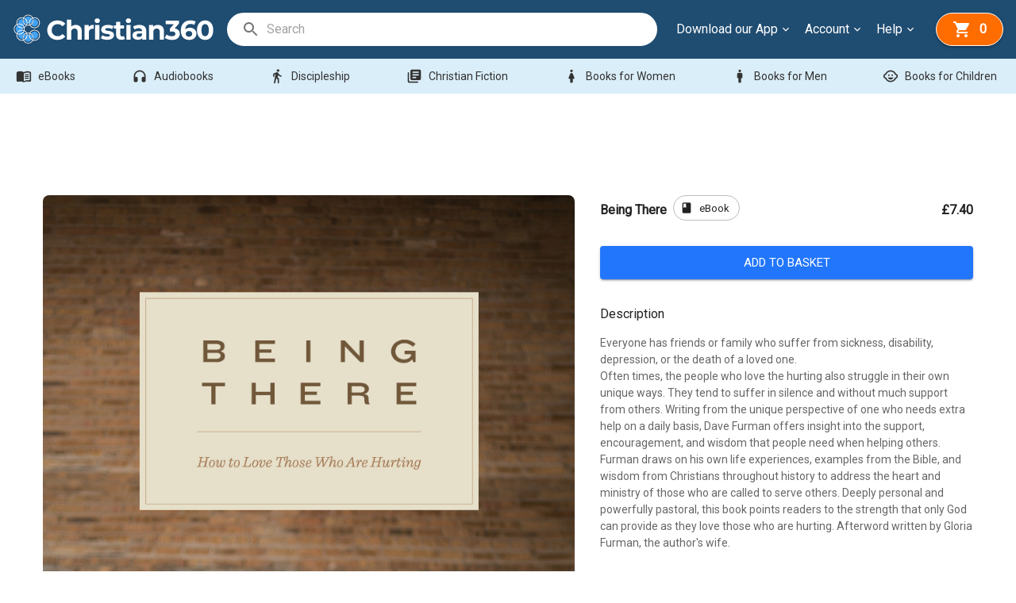

--- FILE ---
content_type: text/html; charset=utf-8
request_url: https://christian360.com/en-GB/product/9781433550041
body_size: 16573
content:
<!DOCTYPE html><html lang="en"><head><meta charSet="utf-8"/><meta name="viewport" content="initial-scale=1, width=device-width"/><title>Being There ebook by Dave Furman | Explore Christian ebooks at Christian360</title><meta name="robots" content="index,follow"/><meta name="description" content="Get Being There by Dave Furman Today! - Christian360, the Home of Christian Ebooks &amp; Christian Audiobooks."/><link rel="canonical" href="https://christian360.com/en-GB/product/9781433550041"/><meta name="next-head-count" content="6"/><link rel="shortcut icon" href="/favicon.ico"/><link rel="preconnect" href="https://fonts.googleapis.com"/><link rel="preconnect" href="https://fonts.gstatic.com" crossorigin=""/><link rel="stylesheet" data-href="https://fonts.googleapis.com/css?family=Roboto&amp;display=swap"/><link rel="stylesheet" data-href="https://fonts.googleapis.com/css?family=Inter&amp;display=swap"/><link rel="stylesheet" data-href="https://fonts.googleapis.com/css?family=Open+Sans&amp;display=swap"/><link rel="stylesheet" data-href="https://fonts.googleapis.com/css2?family=Source+Serif+Pro&amp;display=swap"/><link rel="stylesheet" data-href="https://fonts.googleapis.com/css?family=Material+Icons+Round&amp;display=swap"/><meta name="apple-itunes-app" content="app-id=1669286686, affiliate-data=pt=124742042&amp;ct=c360-storefront-smart-app-banner"/><link rel="manifest" href="/manifest.json"/><meta name="emotion-insertion-point" content=""/><style data-emotion="mui-style-global 0"></style><style data-emotion="mui-style-global 11owm8c">html{-webkit-font-smoothing:antialiased;-moz-osx-font-smoothing:grayscale;box-sizing:border-box;-webkit-text-size-adjust:100%;}*,*::before,*::after{box-sizing:inherit;}strong,b{font-weight:700;}body{margin:0;color:rgba(0, 0, 0, 0.87);font-family:Roboto,Helvetica,Arial,sans-serif;font-weight:400;font-size:1rem;line-height:1.5;background-color:#ffffff;}@media print{body{background-color:#fff;}}body::backdrop{background-color:#ffffff;}</style><style data-emotion="mui-style-global 1prfaxn">@-webkit-keyframes mui-auto-fill{from{display:block;}}@keyframes mui-auto-fill{from{display:block;}}@-webkit-keyframes mui-auto-fill-cancel{from{display:block;}}@keyframes mui-auto-fill-cancel{from{display:block;}}</style><style data-emotion="mui-style 12mq23p 19fx88t 70qvj9 9z5nmo 1b4593z 1rkupwh 1ykzbtp 75f9cv 1crxdgf 157y1m6 mnn31 13420go 1dhi41d hgv00u 1866qkr d0uhtl 7bns6y vubbuv ijq4xa 1k8tk0r amq3d8 1lrurue 1o79hh1 qvh8c8 11rnvlz 6xugel 1jgtvd5 bvp0cc bvhtkz 1ak9ift 6rrzgu 15j76c0 1rma5a 1r482s6 h9yv4t 15v7cml 1qb4i37 neqlq0 9w7skn 9iedg7 1ug8ve8 h5fkc8 1azhxzu rwf6qs av5ore 1erl2uk isbt42 1s50f5r 16uflgm ji868f p9qzma rqzcjt 1w9zuwe 7m396b a99xno 15ff0hg 1aj92xk 39bbo6 1n2mv2k 1tz8m30 1cgyuhg rjvdxb jj2ztu 1htbr84 1plz3gs 1aohoyz gtnea2 1u778xe 9c7bk6 1iwlug3 1c5npi 13o0st hb4ryq uws7bv 1dkd4is k1bcic wkxj10 69i1ev 1dfbvbe 19juvyp 13tqxrv d47f85 j0ozid 67vawd nb08se u0g51i rsokic 5zubhp">.mui-style-12mq23p{background-color:#ffffff;color:rgba(0, 0, 0, 0.87);-webkit-transition:box-shadow 300ms cubic-bezier(0.4, 0, 0.2, 1) 0ms;transition:box-shadow 300ms cubic-bezier(0.4, 0, 0.2, 1) 0ms;border-radius:4px;box-shadow:none;}.mui-style-19fx88t{display:-webkit-box;display:-webkit-flex;display:-ms-flexbox;display:flex;-webkit-box-pack:justify;-webkit-justify-content:space-between;justify-content:space-between;-webkit-align-items:center;-webkit-box-align:center;-ms-flex-align:center;align-items:center;width:100%;padding:16px;background-color:#1f4c71;}.mui-style-70qvj9{display:-webkit-box;display:-webkit-flex;display:-ms-flexbox;display:flex;-webkit-align-items:center;-webkit-box-align:center;-ms-flex-align:center;align-items:center;}.mui-style-9z5nmo{margin:0;font:inherit;color:#2276fc;-webkit-text-decoration:underline;text-decoration:underline;text-decoration-color:rgba(34, 118, 252, 0.4);}.mui-style-9z5nmo:hover{text-decoration-color:inherit;}@media (min-width:0px){.mui-style-9z5nmo{display:none;}}@media (min-width:900px){.mui-style-9z5nmo{display:block;}}.mui-style-1b4593z{margin:0;font:inherit;color:#2276fc;-webkit-text-decoration:underline;text-decoration:underline;text-decoration-color:rgba(34, 118, 252, 0.4);}.mui-style-1b4593z:hover{text-decoration-color:inherit;}@media (min-width:0px){.mui-style-1b4593z{display:block;}}@media (min-width:900px){.mui-style-1b4593z{display:none;}}.mui-style-1rkupwh{-webkit-box-flex:1;-webkit-flex-grow:1;-ms-flex-positive:1;flex-grow:1;margin-left:16px;margin-right:16px;}@media (min-width:0px){.mui-style-1rkupwh{display:none;}}@media (min-width:900px){.mui-style-1rkupwh{display:block;}}.mui-style-1ykzbtp{display:-webkit-box;display:-webkit-flex;display:-ms-flexbox;display:flex;-webkit-align-items:center;-webkit-box-align:center;-ms-flex-align:center;align-items:center;height:42px;border:2px solid;border-color:#FFFFFF;background-color:white;}@media (min-width:0px){.mui-style-1ykzbtp{border-radius:10px;}}@media (min-width:900px){.mui-style-1ykzbtp{border-radius:100px;}}.mui-style-75f9cv{-webkit-user-select:none;-moz-user-select:none;-ms-user-select:none;user-select:none;width:1em;height:1em;display:inline-block;fill:currentColor;-webkit-flex-shrink:0;-ms-flex-negative:0;flex-shrink:0;-webkit-transition:fill 200ms cubic-bezier(0.4, 0, 0.2, 1) 0ms;transition:fill 200ms cubic-bezier(0.4, 0, 0.2, 1) 0ms;font-size:1.5rem;margin-left:16px;color:#0000008A;}.mui-style-1crxdgf{color:rgba(0, 0, 0, 0.6);font-family:Roboto,Helvetica,Arial,sans-serif;font-weight:400;font-size:1rem;line-height:1.4375em;padding:0;position:relative;display:block;transform-origin:top left;white-space:nowrap;overflow:hidden;text-overflow:ellipsis;max-width:100%;-webkit-transition:color 200ms cubic-bezier(0.0, 0, 0.2, 1) 0ms,-webkit-transform 200ms cubic-bezier(0.0, 0, 0.2, 1) 0ms,max-width 200ms cubic-bezier(0.0, 0, 0.2, 1) 0ms;transition:color 200ms cubic-bezier(0.0, 0, 0.2, 1) 0ms,transform 200ms cubic-bezier(0.0, 0, 0.2, 1) 0ms,max-width 200ms cubic-bezier(0.0, 0, 0.2, 1) 0ms;border:0px solid;clip:rect(0 0 0 0);height:1px;margin:-8px;overflow:hidden;padding:0px;position:absolute;white-space:nowrap;width:1px;}.mui-style-1crxdgf.Mui-focused{color:#2276fc;}.mui-style-1crxdgf.Mui-disabled{color:rgba(0, 0, 0, 0.38);}.mui-style-1crxdgf.Mui-error{color:#d32f2f;}.mui-style-157y1m6{font-family:Roboto,Helvetica,Arial,sans-serif;font-weight:400;font-size:1rem;line-height:1.4375em;color:rgba(0, 0, 0, 0.87);box-sizing:border-box;position:relative;cursor:text;display:-webkit-inline-box;display:-webkit-inline-flex;display:-ms-inline-flexbox;display:inline-flex;-webkit-align-items:center;-webkit-box-align:center;-ms-flex-align:center;align-items:center;position:relative;margin-left:8px;-webkit-flex:1;-ms-flex:1;flex:1;}.mui-style-157y1m6.Mui-disabled{color:rgba(0, 0, 0, 0.38);cursor:default;}.mui-style-mnn31{font:inherit;letter-spacing:inherit;color:currentColor;padding:4px 0 5px;border:0;box-sizing:content-box;background:none;height:1.4375em;margin:0;-webkit-tap-highlight-color:transparent;display:block;min-width:0;width:100%;-webkit-animation-name:mui-auto-fill-cancel;animation-name:mui-auto-fill-cancel;-webkit-animation-duration:10ms;animation-duration:10ms;}.mui-style-mnn31::-webkit-input-placeholder{color:currentColor;opacity:0.42;-webkit-transition:opacity 200ms cubic-bezier(0.4, 0, 0.2, 1) 0ms;transition:opacity 200ms cubic-bezier(0.4, 0, 0.2, 1) 0ms;}.mui-style-mnn31::-moz-placeholder{color:currentColor;opacity:0.42;-webkit-transition:opacity 200ms cubic-bezier(0.4, 0, 0.2, 1) 0ms;transition:opacity 200ms cubic-bezier(0.4, 0, 0.2, 1) 0ms;}.mui-style-mnn31:-ms-input-placeholder{color:currentColor;opacity:0.42;-webkit-transition:opacity 200ms cubic-bezier(0.4, 0, 0.2, 1) 0ms;transition:opacity 200ms cubic-bezier(0.4, 0, 0.2, 1) 0ms;}.mui-style-mnn31::-ms-input-placeholder{color:currentColor;opacity:0.42;-webkit-transition:opacity 200ms cubic-bezier(0.4, 0, 0.2, 1) 0ms;transition:opacity 200ms cubic-bezier(0.4, 0, 0.2, 1) 0ms;}.mui-style-mnn31:focus{outline:0;}.mui-style-mnn31:invalid{box-shadow:none;}.mui-style-mnn31::-webkit-search-decoration{-webkit-appearance:none;}label[data-shrink=false]+.MuiInputBase-formControl .mui-style-mnn31::-webkit-input-placeholder{opacity:0!important;}label[data-shrink=false]+.MuiInputBase-formControl .mui-style-mnn31::-moz-placeholder{opacity:0!important;}label[data-shrink=false]+.MuiInputBase-formControl .mui-style-mnn31:-ms-input-placeholder{opacity:0!important;}label[data-shrink=false]+.MuiInputBase-formControl .mui-style-mnn31::-ms-input-placeholder{opacity:0!important;}label[data-shrink=false]+.MuiInputBase-formControl .mui-style-mnn31:focus::-webkit-input-placeholder{opacity:0.42;}label[data-shrink=false]+.MuiInputBase-formControl .mui-style-mnn31:focus::-moz-placeholder{opacity:0.42;}label[data-shrink=false]+.MuiInputBase-formControl .mui-style-mnn31:focus:-ms-input-placeholder{opacity:0.42;}label[data-shrink=false]+.MuiInputBase-formControl .mui-style-mnn31:focus::-ms-input-placeholder{opacity:0.42;}.mui-style-mnn31.Mui-disabled{opacity:1;-webkit-text-fill-color:rgba(0, 0, 0, 0.38);}.mui-style-mnn31:-webkit-autofill{-webkit-animation-duration:5000s;animation-duration:5000s;-webkit-animation-name:mui-auto-fill;animation-name:mui-auto-fill;}.mui-style-13420go{-webkit-align-items:center;-webkit-box-align:center;-ms-flex-align:center;align-items:center;}@media (min-width:0px){.mui-style-13420go{display:none;}}@media (min-width:900px){.mui-style-13420go{display:-webkit-box;display:-webkit-flex;display:-ms-flexbox;display:flex;}}.mui-style-1dhi41d{display:-webkit-box;display:-webkit-flex;display:-ms-flexbox;display:flex;-webkit-align-items:center;-webkit-box-align:center;-ms-flex-align:center;align-items:center;margin-left:8px;margin-right:8px;cursor:pointer;}.mui-style-hgv00u{margin:0;font-family:Roboto,Helvetica,Arial,sans-serif;font-weight:400;font-size:1rem;line-height:1.5;color:#ffffff;list-style:none;}.mui-style-1866qkr{-webkit-user-select:none;-moz-user-select:none;-ms-user-select:none;user-select:none;width:1em;height:1em;display:inline-block;fill:currentColor;-webkit-flex-shrink:0;-ms-flex-negative:0;flex-shrink:0;-webkit-transition:fill 200ms cubic-bezier(0.4, 0, 0.2, 1) 0ms;transition:fill 200ms cubic-bezier(0.4, 0, 0.2, 1) 0ms;font-size:1.5rem;margin-left:2px;width:16px;height:16px;-webkit-transform:none;-moz-transform:none;-ms-transform:none;transform:none;color:#ffffff;}.mui-style-d0uhtl{margin-left:16px;}.mui-style-7bns6y{display:-webkit-inline-box;display:-webkit-inline-flex;display:-ms-inline-flexbox;display:inline-flex;-webkit-align-items:center;-webkit-box-align:center;-ms-flex-align:center;align-items:center;-webkit-box-pack:center;-ms-flex-pack:center;-webkit-justify-content:center;justify-content:center;position:relative;box-sizing:border-box;-webkit-tap-highlight-color:transparent;background-color:transparent;outline:0;border:0;margin:0;border-radius:0;padding:0;cursor:pointer;-webkit-user-select:none;-moz-user-select:none;-ms-user-select:none;user-select:none;vertical-align:middle;-moz-appearance:none;-webkit-appearance:none;-webkit-text-decoration:none;text-decoration:none;color:inherit;text-align:center;-webkit-flex:0 0 auto;-ms-flex:0 0 auto;flex:0 0 auto;font-size:1.5rem;padding:8px;border-radius:50%;overflow:visible;color:#0000008a;-webkit-transition:background-color 150ms cubic-bezier(0.4, 0, 0.2, 1) 0ms;transition:background-color 150ms cubic-bezier(0.4, 0, 0.2, 1) 0ms;background-color:#ff6d00;color:#FFFFFF;border-radius:396px;display:-webkit-box;display:-webkit-flex;display:-ms-flexbox;display:flex;position:relative;box-shadow:0px 3px 1px -2px rgba(0, 0, 0, 0.2),0px 2px 2px rgba(0, 0, 0, 0.14),0px 1px 5px rgba(0, 0, 0, 0.12);-webkit-box-pack:justify;-webkit-justify-content:space-between;justify-content:space-between;-webkit-transition:none;transition:none;border:1px solid #ffffff;height:-webkit-fit-content;height:-moz-fit-content;height:fit-content;-webkit-align-self:center;-ms-flex-item-align:center;align-self:center;}.mui-style-7bns6y::-moz-focus-inner{border-style:none;}.mui-style-7bns6y.Mui-disabled{pointer-events:none;cursor:default;}@media print{.mui-style-7bns6y{-webkit-print-color-adjust:exact;color-adjust:exact;}}.mui-style-7bns6y:hover{background-color:rgba(0, 0, 0, 0.04);}@media (hover: none){.mui-style-7bns6y:hover{background-color:transparent;}}.mui-style-7bns6y.Mui-disabled{background-color:transparent;color:#00000042;}@media (min-width:0px){.mui-style-7bns6y{padding:8px 12px;min-width:70px;}}@media (min-width:900px){.mui-style-7bns6y{padding:8px 20px;min-width:85px;}}.mui-style-7bns6y:hover{-webkit-transition:none;transition:none;background-color:#c55703;color:#ffffff;}.mui-style-vubbuv{-webkit-user-select:none;-moz-user-select:none;-ms-user-select:none;user-select:none;width:1em;height:1em;display:inline-block;fill:currentColor;-webkit-flex-shrink:0;-ms-flex-negative:0;flex-shrink:0;-webkit-transition:fill 200ms cubic-bezier(0.4, 0, 0.2, 1) 0ms;transition:fill 200ms cubic-bezier(0.4, 0, 0.2, 1) 0ms;font-size:1.5rem;}.mui-style-ijq4xa{-webkit-align-items:center;-webkit-box-align:center;-ms-flex-align:center;align-items:center;}@media (min-width:0px){.mui-style-ijq4xa{display:block;}}@media (min-width:900px){.mui-style-ijq4xa{display:none;}}.mui-style-1k8tk0r{display:-webkit-inline-box;display:-webkit-inline-flex;display:-ms-inline-flexbox;display:inline-flex;-webkit-align-items:center;-webkit-box-align:center;-ms-flex-align:center;align-items:center;-webkit-box-pack:center;-ms-flex-pack:center;-webkit-justify-content:center;justify-content:center;position:relative;box-sizing:border-box;-webkit-tap-highlight-color:transparent;background-color:transparent;outline:0;border:0;margin:0;border-radius:0;padding:0;cursor:pointer;-webkit-user-select:none;-moz-user-select:none;-ms-user-select:none;user-select:none;vertical-align:middle;-moz-appearance:none;-webkit-appearance:none;-webkit-text-decoration:none;text-decoration:none;color:inherit;font-family:Roboto,Helvetica,Arial,sans-serif;font-weight:500;font-size:0.875rem;line-height:1.75;text-transform:uppercase;min-width:64px;padding:5px 15px;border-radius:4px;-webkit-transition:background-color 250ms cubic-bezier(0.4, 0, 0.2, 1) 0ms,box-shadow 250ms cubic-bezier(0.4, 0, 0.2, 1) 0ms,border-color 250ms cubic-bezier(0.4, 0, 0.2, 1) 0ms,color 250ms cubic-bezier(0.4, 0, 0.2, 1) 0ms;transition:background-color 250ms cubic-bezier(0.4, 0, 0.2, 1) 0ms,box-shadow 250ms cubic-bezier(0.4, 0, 0.2, 1) 0ms,border-color 250ms cubic-bezier(0.4, 0, 0.2, 1) 0ms,color 250ms cubic-bezier(0.4, 0, 0.2, 1) 0ms;border:1px solid rgba(34, 118, 252, 0.5);color:#2276fc;border-radius:8px;min-width:auto;padding:8px;border-color:rgba(0, 0, 0, 0.2);margin-left:16px;}.mui-style-1k8tk0r::-moz-focus-inner{border-style:none;}.mui-style-1k8tk0r.Mui-disabled{pointer-events:none;cursor:default;}@media print{.mui-style-1k8tk0r{-webkit-print-color-adjust:exact;color-adjust:exact;}}.mui-style-1k8tk0r:hover{-webkit-text-decoration:none;text-decoration:none;background-color:rgba(34, 118, 252, 0.04);border:1px solid #2276fc;}@media (hover: none){.mui-style-1k8tk0r:hover{background-color:transparent;}}.mui-style-1k8tk0r.Mui-disabled{color:#00000042;border:1px solid #0000001f;}.mui-style-amq3d8{padding:8px;background-color:#1f4c71;}@media (min-width:0px){.mui-style-amq3d8{display:block;}}@media (min-width:900px){.mui-style-amq3d8{display:none;}}.mui-style-1lrurue{background-color:#DAEEF9;}.mui-style-1o79hh1{list-style:none;margin:0;padding:0;position:relative;padding-top:8px;padding-bottom:8px;padding-left:48px;padding-right:48px;-webkit-box-pack:justify;-webkit-justify-content:space-between;justify-content:space-between;-webkit-flex-direction:row;-ms-flex-direction:row;flex-direction:row;max-width:1440px;margin-left:auto;margin-right:auto;padding:4px 8px;display:-webkit-box;display:-webkit-flex;display:-ms-flexbox;display:flex;max-height:45px;scrollbar-width:none;}@media (min-width:0px){.mui-style-1o79hh1{overflow:auto;}}@media (min-width:900px){.mui-style-1o79hh1{overflow:hidden;-webkit-box-flex-wrap:wrap;-webkit-flex-wrap:wrap;-ms-flex-wrap:wrap;flex-wrap:wrap;}}.mui-style-1o79hh1 li{border-radius:396px;padding:0px 8px;}.mui-style-1o79hh1::-webkit-scrollbar{display:none;}.mui-style-qvh8c8{display:-webkit-box;display:-webkit-flex;display:-ms-flexbox;display:flex;-webkit-box-pack:start;-ms-flex-pack:start;-webkit-justify-content:flex-start;justify-content:flex-start;-webkit-align-items:center;-webkit-box-align:center;-ms-flex-align:center;align-items:center;position:relative;-webkit-text-decoration:none;text-decoration:none;width:100%;box-sizing:border-box;text-align:left;padding-top:8px;padding-bottom:8px;padding-left:16px;padding-right:16px;display:-webkit-box;display:-webkit-flex;display:-ms-flexbox;display:flex;-webkit-box-pack:justify;-webkit-justify-content:space-between;justify-content:space-between;-webkit-align-items:center;-webkit-box-align:center;-ms-flex-align:center;align-items:center;width:auto;padding:0px;}.mui-style-qvh8c8.Mui-focusVisible{background-color:#0000001f;}.mui-style-qvh8c8.Mui-selected{background-color:rgba(34, 118, 252, 0.08);}.mui-style-qvh8c8.Mui-selected.Mui-focusVisible{background-color:rgba(34, 118, 252, 0.2);}.mui-style-qvh8c8.Mui-disabled{opacity:0.08;}.mui-style-11rnvlz{display:-webkit-inline-box;display:-webkit-inline-flex;display:-ms-inline-flexbox;display:inline-flex;-webkit-align-items:center;-webkit-box-align:center;-ms-flex-align:center;align-items:center;-webkit-box-pack:center;-ms-flex-pack:center;-webkit-justify-content:center;justify-content:center;position:relative;box-sizing:border-box;-webkit-tap-highlight-color:transparent;background-color:transparent;outline:0;border:0;margin:0;border-radius:0;padding:0;cursor:pointer;-webkit-user-select:none;-moz-user-select:none;-ms-user-select:none;user-select:none;vertical-align:middle;-moz-appearance:none;-webkit-appearance:none;-webkit-text-decoration:none;text-decoration:none;color:inherit;font-family:Roboto,Helvetica,Arial,sans-serif;font-weight:500;font-size:0.875rem;line-height:1.75;text-transform:uppercase;min-width:64px;padding:6px 8px;border-radius:4px;-webkit-transition:background-color 250ms cubic-bezier(0.4, 0, 0.2, 1) 0ms,box-shadow 250ms cubic-bezier(0.4, 0, 0.2, 1) 0ms,border-color 250ms cubic-bezier(0.4, 0, 0.2, 1) 0ms,color 250ms cubic-bezier(0.4, 0, 0.2, 1) 0ms;transition:background-color 250ms cubic-bezier(0.4, 0, 0.2, 1) 0ms,box-shadow 250ms cubic-bezier(0.4, 0, 0.2, 1) 0ms,border-color 250ms cubic-bezier(0.4, 0, 0.2, 1) 0ms,color 250ms cubic-bezier(0.4, 0, 0.2, 1) 0ms;color:#2276fc;color:#333333;-webkit-transition:none;transition:none;text-transform:initial;white-space:nowrap;}.mui-style-11rnvlz::-moz-focus-inner{border-style:none;}.mui-style-11rnvlz.Mui-disabled{pointer-events:none;cursor:default;}@media print{.mui-style-11rnvlz{-webkit-print-color-adjust:exact;color-adjust:exact;}}.mui-style-11rnvlz:hover{-webkit-text-decoration:none;text-decoration:none;background-color:rgba(34, 118, 252, 0.04);}@media (hover: none){.mui-style-11rnvlz:hover{background-color:transparent;}}.mui-style-11rnvlz.Mui-disabled{color:#00000042;}.mui-style-11rnvlz:hover{-webkit-transition:none;transition:none;background-color:#f2f9fd;}.mui-style-6xugel{display:inherit;margin-right:8px;margin-left:-4px;}.mui-style-6xugel>*:nth-of-type(1){font-size:20px;}.mui-style-1jgtvd5{-webkit-user-select:none;-moz-user-select:none;-ms-user-select:none;user-select:none;width:1em;height:1em;overflow:hidden;display:inline-block;text-align:center;-webkit-flex-shrink:0;-ms-flex-negative:0;flex-shrink:0;font-size:1.5rem;}.mui-style-bvp0cc{width:100%;margin:0 auto;padding-left:16px;padding-right:16px;}@media (min-width:0px){.mui-style-bvp0cc{padding-top:32px;padding-bottom:32px;}}@media (min-width:600px){.mui-style-bvp0cc{max-width:720px;padding-top:48px;padding-bottom:48px;}}@media (min-width:900px){.mui-style-bvp0cc{max-width:1236px;padding-top:64px;padding-bottom:64px;}}.mui-style-bvhtkz{box-sizing:border-box;display:-webkit-box;display:-webkit-flex;display:-ms-flexbox;display:flex;-webkit-box-flex-wrap:wrap;-webkit-flex-wrap:wrap;-ms-flex-wrap:wrap;flex-wrap:wrap;width:100%;-webkit-flex-direction:row;-ms-flex-direction:row;flex-direction:row;}@media (min-width:0px){.mui-style-bvhtkz{margin-top:-16px;}.mui-style-bvhtkz>.MuiGrid-item{padding-top:16px;}}@media (min-width:900px){.mui-style-bvhtkz{margin-top:-32px;}.mui-style-bvhtkz>.MuiGrid-item{padding-top:32px;}}@media (min-width:0px){.mui-style-bvhtkz{width:calc(100% + 16px);margin-left:-16px;}.mui-style-bvhtkz>.MuiGrid-item{padding-left:16px;}}@media (min-width:900px){.mui-style-bvhtkz{width:calc(100% + 32px);margin-left:-32px;}.mui-style-bvhtkz>.MuiGrid-item{padding-left:32px;}}.mui-style-1ak9ift{box-sizing:border-box;margin:0;-webkit-flex-direction:row;-ms-flex-direction:row;flex-direction:row;-webkit-flex-basis:100%;-ms-flex-preferred-size:100%;flex-basis:100%;-webkit-box-flex:0;-webkit-flex-grow:0;-ms-flex-positive:0;flex-grow:0;max-width:100%;}@media (min-width:600px){.mui-style-1ak9ift{-webkit-flex-basis:100%;-ms-flex-preferred-size:100%;flex-basis:100%;-webkit-box-flex:0;-webkit-flex-grow:0;-ms-flex-positive:0;flex-grow:0;max-width:100%;}}@media (min-width:900px){.mui-style-1ak9ift{-webkit-flex-basis:58.333333%;-ms-flex-preferred-size:58.333333%;flex-basis:58.333333%;-webkit-box-flex:0;-webkit-flex-grow:0;-ms-flex-positive:0;flex-grow:0;max-width:58.333333%;}}@media (min-width:1200px){.mui-style-1ak9ift{-webkit-flex-basis:58.333333%;-ms-flex-preferred-size:58.333333%;flex-basis:58.333333%;-webkit-box-flex:0;-webkit-flex-grow:0;-ms-flex-positive:0;flex-grow:0;max-width:58.333333%;}}@media (min-width:1536px){.mui-style-1ak9ift{-webkit-flex-basis:58.333333%;-ms-flex-preferred-size:58.333333%;flex-basis:58.333333%;-webkit-box-flex:0;-webkit-flex-grow:0;-ms-flex-positive:0;flex-grow:0;max-width:58.333333%;}}.mui-style-6rrzgu{box-sizing:border-box;display:-webkit-box;display:-webkit-flex;display:-ms-flexbox;display:flex;-webkit-box-flex-wrap:wrap;-webkit-flex-wrap:wrap;-ms-flex-wrap:wrap;flex-wrap:wrap;width:100%;-webkit-flex-direction:row;-ms-flex-direction:row;flex-direction:row;margin-top:-16px;width:calc(100% + 16px);margin-left:-16px;height:100%;}.mui-style-6rrzgu>.MuiGrid-item{padding-top:16px;}.mui-style-6rrzgu>.MuiGrid-item{padding-left:16px;}.mui-style-15j76c0{box-sizing:border-box;margin:0;-webkit-flex-direction:row;-ms-flex-direction:row;flex-direction:row;-webkit-flex-basis:100%;-ms-flex-preferred-size:100%;flex-basis:100%;-webkit-box-flex:0;-webkit-flex-grow:0;-ms-flex-positive:0;flex-grow:0;max-width:100%;}@media (min-width:600px){.mui-style-15j76c0{-webkit-flex-basis:100%;-ms-flex-preferred-size:100%;flex-basis:100%;-webkit-box-flex:0;-webkit-flex-grow:0;-ms-flex-positive:0;flex-grow:0;max-width:100%;}}@media (min-width:900px){.mui-style-15j76c0{-webkit-flex-basis:100%;-ms-flex-preferred-size:100%;flex-basis:100%;-webkit-box-flex:0;-webkit-flex-grow:0;-ms-flex-positive:0;flex-grow:0;max-width:100%;}}@media (min-width:1200px){.mui-style-15j76c0{-webkit-flex-basis:100%;-ms-flex-preferred-size:100%;flex-basis:100%;-webkit-box-flex:0;-webkit-flex-grow:0;-ms-flex-positive:0;flex-grow:0;max-width:100%;}}@media (min-width:1536px){.mui-style-15j76c0{-webkit-flex-basis:100%;-ms-flex-preferred-size:100%;flex-basis:100%;-webkit-box-flex:0;-webkit-flex-grow:0;-ms-flex-positive:0;flex-grow:0;max-width:100%;}}.mui-style-1rma5a{display:-webkit-box;display:-webkit-flex;display:-ms-flexbox;display:flex;height:100%;}.mui-style-1rma5a img{width:100%;height:100%;object-fit:cover;border-radius:8px;}.mui-style-1r482s6{box-sizing:border-box;margin:0;-webkit-flex-direction:row;-ms-flex-direction:row;flex-direction:row;-webkit-flex-basis:100%;-ms-flex-preferred-size:100%;flex-basis:100%;-webkit-box-flex:0;-webkit-flex-grow:0;-ms-flex-positive:0;flex-grow:0;max-width:100%;}@media (min-width:600px){.mui-style-1r482s6{-webkit-flex-basis:100%;-ms-flex-preferred-size:100%;flex-basis:100%;-webkit-box-flex:0;-webkit-flex-grow:0;-ms-flex-positive:0;flex-grow:0;max-width:100%;}}@media (min-width:900px){.mui-style-1r482s6{-webkit-flex-basis:41.666667%;-ms-flex-preferred-size:41.666667%;flex-basis:41.666667%;-webkit-box-flex:0;-webkit-flex-grow:0;-ms-flex-positive:0;flex-grow:0;max-width:41.666667%;}}@media (min-width:1200px){.mui-style-1r482s6{-webkit-flex-basis:41.666667%;-ms-flex-preferred-size:41.666667%;flex-basis:41.666667%;-webkit-box-flex:0;-webkit-flex-grow:0;-ms-flex-positive:0;flex-grow:0;max-width:41.666667%;}}@media (min-width:1536px){.mui-style-1r482s6{-webkit-flex-basis:41.666667%;-ms-flex-preferred-size:41.666667%;flex-basis:41.666667%;-webkit-box-flex:0;-webkit-flex-grow:0;-ms-flex-positive:0;flex-grow:0;max-width:41.666667%;}}.mui-style-h9yv4t{display:-webkit-box;display:-webkit-flex;display:-ms-flexbox;display:flex;-webkit-box-pack:justify;-webkit-justify-content:space-between;justify-content:space-between;-webkit-align-items:baseline;-webkit-box-align:baseline;-ms-flex-align:baseline;align-items:baseline;}.mui-style-15v7cml{display:-webkit-box;display:-webkit-flex;display:-ms-flexbox;display:flex;-webkit-align-items:baseline;-webkit-box-align:baseline;-ms-flex-align:baseline;align-items:baseline;max-width:80%;}.mui-style-1qb4i37{margin:0;font-family:Roboto,Helvetica,Arial,sans-serif;font-weight:400;font-size:1rem;line-height:1.5;font-weight:700;margin-right:8px;}.mui-style-neqlq0{max-width:100%;font-family:Roboto,Helvetica,Arial,sans-serif;font-size:0.8125rem;display:-webkit-inline-box;display:-webkit-inline-flex;display:-ms-inline-flexbox;display:inline-flex;-webkit-align-items:center;-webkit-box-align:center;-ms-flex-align:center;align-items:center;-webkit-box-pack:center;-ms-flex-pack:center;-webkit-justify-content:center;justify-content:center;height:32px;color:rgba(0, 0, 0, 0.87);background-color:#00000014;border-radius:16px;white-space:nowrap;-webkit-transition:background-color 300ms cubic-bezier(0.4, 0, 0.2, 1) 0ms,box-shadow 300ms cubic-bezier(0.4, 0, 0.2, 1) 0ms;transition:background-color 300ms cubic-bezier(0.4, 0, 0.2, 1) 0ms,box-shadow 300ms cubic-bezier(0.4, 0, 0.2, 1) 0ms;outline:0;-webkit-text-decoration:none;text-decoration:none;border:0;padding:0;vertical-align:middle;box-sizing:border-box;background-color:transparent;border:1px solid #bdbdbd;background-color:#FFFFFF;}.mui-style-neqlq0.Mui-disabled{opacity:0.08;pointer-events:none;}.mui-style-neqlq0 .MuiChip-avatar{margin-left:5px;margin-right:-6px;width:24px;height:24px;color:#616161;font-size:0.75rem;}.mui-style-neqlq0 .MuiChip-avatarColorPrimary{color:#fff;background-color:#2f6ad9;}.mui-style-neqlq0 .MuiChip-avatarColorSecondary{color:#000000de;background-color:#FF9800;}.mui-style-neqlq0 .MuiChip-avatarSmall{margin-left:4px;margin-right:-4px;width:18px;height:18px;font-size:0.625rem;}.mui-style-neqlq0 .MuiChip-icon{margin-left:5px;margin-right:-6px;color:#616161;}.mui-style-neqlq0 .MuiChip-deleteIcon{-webkit-tap-highlight-color:transparent;color:rgba(0, 0, 0, 0.26);font-size:22px;cursor:pointer;margin:0 5px 0 -6px;}.mui-style-neqlq0 .MuiChip-deleteIcon:hover{color:rgba(0, 0, 0, 0.4);}.mui-style-neqlq0.MuiChip-clickable:hover{background-color:#0000000a;}.mui-style-neqlq0.Mui-focusVisible{background-color:#0000001f;}.mui-style-neqlq0 .MuiChip-avatar{margin-left:4px;}.mui-style-neqlq0 .MuiChip-avatarSmall{margin-left:2px;}.mui-style-neqlq0 .MuiChip-icon{margin-left:4px;}.mui-style-neqlq0 .MuiChip-iconSmall{margin-left:2px;}.mui-style-neqlq0 .MuiChip-deleteIcon{margin-right:5px;}.mui-style-neqlq0 .MuiChip-deleteIconSmall{margin-right:3px;}.mui-style-neqlq0 .material-icons-round{font-size:1rem;}.mui-style-neqlq0 .MuiChip-label{padding-left:8px;}.mui-style-9w7skn{-webkit-user-select:none;-moz-user-select:none;-ms-user-select:none;user-select:none;width:1em;height:1em;overflow:hidden;display:inline-block;text-align:center;-webkit-flex-shrink:0;-ms-flex-negative:0;flex-shrink:0;font-size:1.5rem;margin-left:8px;}.mui-style-9iedg7{overflow:hidden;text-overflow:ellipsis;padding-left:12px;padding-right:12px;white-space:nowrap;}.mui-style-1ug8ve8{margin:0;font-family:Roboto,Helvetica,Arial,sans-serif;font-weight:400;font-size:1rem;line-height:1.5;overflow:hidden;text-overflow:ellipsis;white-space:nowrap;font-weight:700;}.mui-style-h5fkc8{margin-top:32px;}.mui-style-1azhxzu{display:-webkit-inline-box;display:-webkit-inline-flex;display:-ms-inline-flexbox;display:inline-flex;-webkit-align-items:center;-webkit-box-align:center;-ms-flex-align:center;align-items:center;-webkit-box-pack:center;-ms-flex-pack:center;-webkit-justify-content:center;justify-content:center;position:relative;box-sizing:border-box;-webkit-tap-highlight-color:transparent;background-color:transparent;outline:0;border:0;margin:0;border-radius:0;padding:0;cursor:pointer;-webkit-user-select:none;-moz-user-select:none;-ms-user-select:none;user-select:none;vertical-align:middle;-moz-appearance:none;-webkit-appearance:none;-webkit-text-decoration:none;text-decoration:none;color:inherit;font-family:Roboto,Helvetica,Arial,sans-serif;font-weight:500;font-size:0.9375rem;line-height:1.75;text-transform:uppercase;min-width:64px;padding:8px 22px;border-radius:4px;-webkit-transition:background-color 250ms cubic-bezier(0.4, 0, 0.2, 1) 0ms,box-shadow 250ms cubic-bezier(0.4, 0, 0.2, 1) 0ms,border-color 250ms cubic-bezier(0.4, 0, 0.2, 1) 0ms,color 250ms cubic-bezier(0.4, 0, 0.2, 1) 0ms;transition:background-color 250ms cubic-bezier(0.4, 0, 0.2, 1) 0ms,box-shadow 250ms cubic-bezier(0.4, 0, 0.2, 1) 0ms,border-color 250ms cubic-bezier(0.4, 0, 0.2, 1) 0ms,color 250ms cubic-bezier(0.4, 0, 0.2, 1) 0ms;color:#fff;background-color:#2276fc;box-shadow:0px 3px 1px -2px rgba(0,0,0,0.2),0px 2px 2px 0px rgba(0,0,0,0.14),0px 1px 5px 0px rgba(0,0,0,0.12);width:100%;}.mui-style-1azhxzu::-moz-focus-inner{border-style:none;}.mui-style-1azhxzu.Mui-disabled{pointer-events:none;cursor:default;}@media print{.mui-style-1azhxzu{-webkit-print-color-adjust:exact;color-adjust:exact;}}.mui-style-1azhxzu:hover{-webkit-text-decoration:none;text-decoration:none;background-color:#2f6ad9;box-shadow:0px 2px 4px -1px rgba(0,0,0,0.2),0px 4px 5px 0px rgba(0,0,0,0.14),0px 1px 10px 0px rgba(0,0,0,0.12);}@media (hover: none){.mui-style-1azhxzu:hover{background-color:#2276fc;}}.mui-style-1azhxzu:active{box-shadow:0px 5px 5px -3px rgba(0,0,0,0.2),0px 8px 10px 1px rgba(0,0,0,0.14),0px 3px 14px 2px rgba(0,0,0,0.12);}.mui-style-1azhxzu.Mui-focusVisible{box-shadow:0px 3px 5px -1px rgba(0,0,0,0.2),0px 6px 10px 0px rgba(0,0,0,0.14),0px 1px 18px 0px rgba(0,0,0,0.12);}.mui-style-1azhxzu.Mui-disabled{color:#00000042;box-shadow:none;background-color:#0000001f;}.mui-style-rwf6qs{margin:0;font-family:Roboto,Helvetica,Arial,sans-serif;font-weight:400;font-size:1rem;line-height:1.5;}.mui-style-av5ore{margin:0;font-family:Roboto,Helvetica,Arial,sans-serif;font-weight:500;font-size:0.875rem;line-height:1.57;color:rgba(0, 0, 0, 0.6);margin-top:8px;}.mui-style-1erl2uk{margin:0;-webkit-flex-shrink:0;-ms-flex-negative:0;flex-shrink:0;border-width:0;border-style:solid;border-color:rgba(0, 0, 0, 0.12);border-bottom-width:thin;margin-top:32px;}.mui-style-isbt42{box-sizing:border-box;display:-webkit-box;display:-webkit-flex;display:-ms-flexbox;display:flex;-webkit-box-flex-wrap:wrap;-webkit-flex-wrap:wrap;-ms-flex-wrap:wrap;flex-wrap:wrap;width:100%;-webkit-flex-direction:row;-ms-flex-direction:row;flex-direction:row;margin-top:-16px;width:calc(100% + 16px);margin-left:-16px;}.mui-style-isbt42>.MuiGrid-item{padding-top:16px;}.mui-style-isbt42>.MuiGrid-item{padding-left:16px;}.mui-style-1s50f5r{box-sizing:border-box;margin:0;-webkit-flex-direction:row;-ms-flex-direction:row;flex-direction:row;-webkit-flex-basis:50%;-ms-flex-preferred-size:50%;flex-basis:50%;-webkit-box-flex:0;-webkit-flex-grow:0;-ms-flex-positive:0;flex-grow:0;max-width:50%;}@media (min-width:600px){.mui-style-1s50f5r{-webkit-flex-basis:50%;-ms-flex-preferred-size:50%;flex-basis:50%;-webkit-box-flex:0;-webkit-flex-grow:0;-ms-flex-positive:0;flex-grow:0;max-width:50%;}}@media (min-width:900px){.mui-style-1s50f5r{-webkit-flex-basis:50%;-ms-flex-preferred-size:50%;flex-basis:50%;-webkit-box-flex:0;-webkit-flex-grow:0;-ms-flex-positive:0;flex-grow:0;max-width:50%;}}@media (min-width:1200px){.mui-style-1s50f5r{-webkit-flex-basis:50%;-ms-flex-preferred-size:50%;flex-basis:50%;-webkit-box-flex:0;-webkit-flex-grow:0;-ms-flex-positive:0;flex-grow:0;max-width:50%;}}@media (min-width:1536px){.mui-style-1s50f5r{-webkit-flex-basis:50%;-ms-flex-preferred-size:50%;flex-basis:50%;-webkit-box-flex:0;-webkit-flex-grow:0;-ms-flex-positive:0;flex-grow:0;max-width:50%;}}.mui-style-16uflgm{display:-webkit-box;display:-webkit-flex;display:-ms-flexbox;display:flex;-webkit-box-pack:start;-ms-flex-pack:start;-webkit-justify-content:flex-start;justify-content:flex-start;-webkit-align-items:center;-webkit-box-align:center;-ms-flex-align:center;align-items:center;position:relative;-webkit-text-decoration:none;text-decoration:none;width:100%;box-sizing:border-box;text-align:left;padding-top:8px;padding-bottom:8px;-webkit-align-items:flex-start;-webkit-box-align:flex-start;-ms-flex-align:flex-start;align-items:flex-start;padding:0px;}.mui-style-16uflgm.Mui-focusVisible{background-color:#0000001f;}.mui-style-16uflgm.Mui-selected{background-color:rgba(34, 118, 252, 0.08);}.mui-style-16uflgm.Mui-selected.Mui-focusVisible{background-color:rgba(34, 118, 252, 0.2);}.mui-style-16uflgm.Mui-disabled{opacity:0.08;}.mui-style-ji868f{min-width:56px;-webkit-flex-shrink:0;-ms-flex-negative:0;flex-shrink:0;min-width:0;margin-right:8px;}.mui-style-p9qzma{color:rgba(0, 0, 0, 0.6);}.mui-style-rqzcjt{-webkit-flex:1 1 auto;-ms-flex:1 1 auto;flex:1 1 auto;min-width:0;margin-top:6px;margin-bottom:6px;margin:0px;}.mui-style-1w9zuwe{margin:0;font-family:Roboto,Helvetica,Arial,sans-serif;font-weight:400;font-size:0.875rem;line-height:1.43;display:block;font-weight:700;}.mui-style-7m396b{margin:0;font-family:Roboto,Helvetica,Arial,sans-serif;font-weight:400;font-size:0.75rem;line-height:1.66;color:rgba(0, 0, 0, 0.6);display:block;}.mui-style-a99xno{display:-webkit-box;display:-webkit-flex;display:-ms-flexbox;display:flex;-webkit-flex-direction:row;-ms-flex-direction:row;flex-direction:row;margin-top:4px;}.mui-style-a99xno>:not(style):not(style){margin:0;}.mui-style-a99xno>:not(style)~:not(style){margin-left:16px;}.mui-style-15ff0hg{display:-webkit-inline-box;display:-webkit-inline-flex;display:-ms-inline-flexbox;display:inline-flex;-webkit-align-items:center;-webkit-box-align:center;-ms-flex-align:center;align-items:center;-webkit-box-pack:center;-ms-flex-pack:center;-webkit-justify-content:center;justify-content:center;position:relative;box-sizing:border-box;-webkit-tap-highlight-color:transparent;background-color:transparent;outline:0;border:0;margin:0;border-radius:0;padding:0;cursor:pointer;-webkit-user-select:none;-moz-user-select:none;-ms-user-select:none;user-select:none;vertical-align:middle;-moz-appearance:none;-webkit-appearance:none;-webkit-text-decoration:none;text-decoration:none;color:inherit;font-family:Roboto,Helvetica,Arial,sans-serif;font-weight:500;font-size:0.875rem;line-height:1.75;text-transform:uppercase;min-width:64px;padding:6px 8px;border-radius:4px;-webkit-transition:background-color 250ms cubic-bezier(0.4, 0, 0.2, 1) 0ms,box-shadow 250ms cubic-bezier(0.4, 0, 0.2, 1) 0ms,border-color 250ms cubic-bezier(0.4, 0, 0.2, 1) 0ms,color 250ms cubic-bezier(0.4, 0, 0.2, 1) 0ms;transition:background-color 250ms cubic-bezier(0.4, 0, 0.2, 1) 0ms,box-shadow 250ms cubic-bezier(0.4, 0, 0.2, 1) 0ms,border-color 250ms cubic-bezier(0.4, 0, 0.2, 1) 0ms,color 250ms cubic-bezier(0.4, 0, 0.2, 1) 0ms;color:#2276fc;color:rgba(0, 0, 0, 0.6);}.mui-style-15ff0hg::-moz-focus-inner{border-style:none;}.mui-style-15ff0hg.Mui-disabled{pointer-events:none;cursor:default;}@media print{.mui-style-15ff0hg{-webkit-print-color-adjust:exact;color-adjust:exact;}}.mui-style-15ff0hg:hover{-webkit-text-decoration:none;text-decoration:none;background-color:rgba(34, 118, 252, 0.04);}@media (hover: none){.mui-style-15ff0hg:hover{background-color:transparent;}}.mui-style-15ff0hg.Mui-disabled{color:#00000042;}.mui-style-1aj92xk{width:100%;margin:0 auto;padding-left:16px;padding-right:16px;padding-top:32px;padding-bottom:32px;}@media (min-width:600px){.mui-style-1aj92xk{max-width:720px;}}@media (min-width:900px){.mui-style-1aj92xk{max-width:1236px;}}.mui-style-39bbo6{margin:0;-webkit-flex-shrink:0;-ms-flex-negative:0;flex-shrink:0;border-width:0;border-style:solid;border-color:rgba(0, 0, 0, 0.12);border-bottom-width:thin;}.mui-style-1n2mv2k{display:-webkit-box;display:-webkit-flex;display:-ms-flexbox;display:flex;-webkit-box-pack:center;-ms-flex-pack:center;-webkit-justify-content:center;justify-content:center;-webkit-align-items:center;-webkit-box-align:center;-ms-flex-align:center;align-items:center;}.mui-style-1tz8m30{box-sizing:border-box;display:-webkit-box;display:-webkit-flex;display:-ms-flexbox;display:flex;-webkit-box-flex-wrap:wrap;-webkit-flex-wrap:wrap;-ms-flex-wrap:wrap;flex-wrap:wrap;width:100%;-webkit-flex-direction:row;-ms-flex-direction:row;flex-direction:row;margin-top:-32px;width:calc(100% + 32px);margin-left:-32px;}.mui-style-1tz8m30>.MuiGrid-item{padding-top:32px;}.mui-style-1tz8m30>.MuiGrid-item{padding-left:32px;}.mui-style-1cgyuhg{margin:0;font-family:Source Serif Pro,Roboto,Inter,Helvetica,Arial,sans-serif;font-weight:400;font-size:1.25rem;line-height:1.334;font-weight:700;}@media (min-width:600px){.mui-style-1cgyuhg{font-size:1.3118rem;}}@media (min-width:900px){.mui-style-1cgyuhg{font-size:1.4993rem;}}@media (min-width:1200px){.mui-style-1cgyuhg{font-size:1.4993rem;}}.mui-style-rjvdxb{display:-webkit-box;display:-webkit-flex;display:-ms-flexbox;display:flex;-webkit-align-items:center;-webkit-box-align:center;-ms-flex-align:center;align-items:center;margin-top:16px;margin-bottom:16px;}.mui-style-jj2ztu{display:-webkit-box;display:-webkit-flex;display:-ms-flexbox;display:flex;-webkit-flex-direction:row;-ms-flex-direction:row;flex-direction:row;}.mui-style-jj2ztu>:not(style):not(style){margin:0;}.mui-style-jj2ztu>:not(style)~:not(style){margin-left:16px;}.mui-style-1htbr84{display:-webkit-inline-box;display:-webkit-inline-flex;display:-ms-inline-flexbox;display:inline-flex;-webkit-align-items:center;-webkit-box-align:center;-ms-flex-align:center;align-items:center;-webkit-box-pack:center;-ms-flex-pack:center;-webkit-justify-content:center;justify-content:center;position:relative;box-sizing:border-box;-webkit-tap-highlight-color:transparent;background-color:transparent;outline:0;border:0;margin:0;border-radius:0;padding:0;cursor:pointer;-webkit-user-select:none;-moz-user-select:none;-ms-user-select:none;user-select:none;vertical-align:middle;-moz-appearance:none;-webkit-appearance:none;-webkit-text-decoration:none;text-decoration:none;color:inherit;font-family:Roboto,Helvetica,Arial,sans-serif;font-weight:500;font-size:0.9375rem;line-height:1.75;text-transform:uppercase;min-width:64px;padding:7px 21px;border-radius:4px;-webkit-transition:background-color 250ms cubic-bezier(0.4, 0, 0.2, 1) 0ms,box-shadow 250ms cubic-bezier(0.4, 0, 0.2, 1) 0ms,border-color 250ms cubic-bezier(0.4, 0, 0.2, 1) 0ms,color 250ms cubic-bezier(0.4, 0, 0.2, 1) 0ms;transition:background-color 250ms cubic-bezier(0.4, 0, 0.2, 1) 0ms,box-shadow 250ms cubic-bezier(0.4, 0, 0.2, 1) 0ms,border-color 250ms cubic-bezier(0.4, 0, 0.2, 1) 0ms,color 250ms cubic-bezier(0.4, 0, 0.2, 1) 0ms;border:1px solid rgba(34, 118, 252, 0.5);color:#2276fc;}.mui-style-1htbr84::-moz-focus-inner{border-style:none;}.mui-style-1htbr84.Mui-disabled{pointer-events:none;cursor:default;}@media print{.mui-style-1htbr84{-webkit-print-color-adjust:exact;color-adjust:exact;}}.mui-style-1htbr84:hover{-webkit-text-decoration:none;text-decoration:none;background-color:rgba(34, 118, 252, 0.04);border:1px solid #2276fc;}@media (hover: none){.mui-style-1htbr84:hover{background-color:transparent;}}.mui-style-1htbr84.Mui-disabled{color:#00000042;border:1px solid #0000001f;}.mui-style-1plz3gs{display:-webkit-inline-box;display:-webkit-inline-flex;display:-ms-inline-flexbox;display:inline-flex;-webkit-align-items:center;-webkit-box-align:center;-ms-flex-align:center;align-items:center;-webkit-box-pack:center;-ms-flex-pack:center;-webkit-justify-content:center;justify-content:center;position:relative;box-sizing:border-box;-webkit-tap-highlight-color:transparent;background-color:transparent;outline:0;border:0;margin:0;border-radius:0;padding:0;cursor:pointer;-webkit-user-select:none;-moz-user-select:none;-ms-user-select:none;user-select:none;vertical-align:middle;-moz-appearance:none;-webkit-appearance:none;-webkit-text-decoration:none;text-decoration:none;color:inherit;font-family:Roboto,Helvetica,Arial,sans-serif;font-weight:500;font-size:0.9375rem;line-height:1.75;text-transform:uppercase;min-width:64px;padding:8px 22px;border-radius:4px;-webkit-transition:background-color 250ms cubic-bezier(0.4, 0, 0.2, 1) 0ms,box-shadow 250ms cubic-bezier(0.4, 0, 0.2, 1) 0ms,border-color 250ms cubic-bezier(0.4, 0, 0.2, 1) 0ms,color 250ms cubic-bezier(0.4, 0, 0.2, 1) 0ms;transition:background-color 250ms cubic-bezier(0.4, 0, 0.2, 1) 0ms,box-shadow 250ms cubic-bezier(0.4, 0, 0.2, 1) 0ms,border-color 250ms cubic-bezier(0.4, 0, 0.2, 1) 0ms,color 250ms cubic-bezier(0.4, 0, 0.2, 1) 0ms;color:#fff;background-color:#2276fc;box-shadow:0px 3px 1px -2px rgba(0,0,0,0.2),0px 2px 2px 0px rgba(0,0,0,0.14),0px 1px 5px 0px rgba(0,0,0,0.12);}.mui-style-1plz3gs::-moz-focus-inner{border-style:none;}.mui-style-1plz3gs.Mui-disabled{pointer-events:none;cursor:default;}@media print{.mui-style-1plz3gs{-webkit-print-color-adjust:exact;color-adjust:exact;}}.mui-style-1plz3gs:hover{-webkit-text-decoration:none;text-decoration:none;background-color:#2f6ad9;box-shadow:0px 2px 4px -1px rgba(0,0,0,0.2),0px 4px 5px 0px rgba(0,0,0,0.14),0px 1px 10px 0px rgba(0,0,0,0.12);}@media (hover: none){.mui-style-1plz3gs:hover{background-color:#2276fc;}}.mui-style-1plz3gs:active{box-shadow:0px 5px 5px -3px rgba(0,0,0,0.2),0px 8px 10px 1px rgba(0,0,0,0.14),0px 3px 14px 2px rgba(0,0,0,0.12);}.mui-style-1plz3gs.Mui-focusVisible{box-shadow:0px 3px 5px -1px rgba(0,0,0,0.2),0px 6px 10px 0px rgba(0,0,0,0.14),0px 1px 18px 0px rgba(0,0,0,0.12);}.mui-style-1plz3gs.Mui-disabled{color:#00000042;box-shadow:none;background-color:#0000001f;}@media (min-width:0px){.mui-style-1plz3gs{margin-top:16px;}}@media (min-width:900px){.mui-style-1plz3gs{margin-top:0px;}}.mui-style-1aohoyz{width:100%;margin:0 auto;padding-left:16px;padding-right:16px;padding-top:16px;padding-bottom:16px;}@media (min-width:600px){.mui-style-1aohoyz{max-width:720px;}}@media (min-width:900px){.mui-style-1aohoyz{max-width:1236px;}}.mui-style-gtnea2{display:-webkit-box;display:-webkit-flex;display:-ms-flexbox;display:flex;-webkit-box-pack:justify;-webkit-justify-content:space-between;justify-content:space-between;margin-bottom:32px;}@media (min-width:0px){.mui-style-gtnea2{-webkit-align-items:flex-start;-webkit-box-align:flex-start;-ms-flex-align:flex-start;align-items:flex-start;-webkit-flex-direction:column;-ms-flex-direction:column;flex-direction:column;}}@media (min-width:600px){.mui-style-gtnea2{-webkit-align-items:center;-webkit-box-align:center;-ms-flex-align:center;align-items:center;-webkit-flex-direction:row;-ms-flex-direction:row;flex-direction:row;}}.mui-style-1u778xe{margin:0;font-family:Source Serif Pro,Roboto,Inter,Helvetica,Arial,sans-serif;font-weight:500;font-size:1.125rem;line-height:1.6;margin-bottom:0.35em;font-weight:700;}@media (min-width:600px){.mui-style-1u778xe{font-size:1.25rem;}}@media (min-width:900px){.mui-style-1u778xe{font-size:1.25rem;}}@media (min-width:1200px){.mui-style-1u778xe{font-size:1.25rem;}}.mui-style-9c7bk6{margin:0;font-family:Roboto,Helvetica,Arial,sans-serif;font-weight:400;font-size:1rem;line-height:1.5;color:rgba(0, 0, 0, 0.6);}.mui-style-1iwlug3{display:-webkit-box;display:-webkit-flex;display:-ms-flexbox;display:flex;}@media (min-width:0px){.mui-style-1iwlug3{margin-top:16px;}}@media (min-width:900px){.mui-style-1iwlug3{margin-top:0px;}}.mui-style-1c5npi{display:-webkit-inline-box;display:-webkit-inline-flex;display:-ms-inline-flexbox;display:inline-flex;-webkit-align-items:center;-webkit-box-align:center;-ms-flex-align:center;align-items:center;-webkit-box-pack:center;-ms-flex-pack:center;-webkit-justify-content:center;justify-content:center;position:relative;box-sizing:border-box;-webkit-tap-highlight-color:transparent;background-color:transparent;outline:0;border:0;margin:0;border-radius:0;padding:0;cursor:pointer;-webkit-user-select:none;-moz-user-select:none;-ms-user-select:none;user-select:none;vertical-align:middle;-moz-appearance:none;-webkit-appearance:none;-webkit-text-decoration:none;text-decoration:none;color:inherit;font-family:Roboto,Helvetica,Arial,sans-serif;font-weight:500;font-size:0.9375rem;line-height:1.75;text-transform:uppercase;min-width:64px;padding:7px 21px;border-radius:4px;-webkit-transition:background-color 250ms cubic-bezier(0.4, 0, 0.2, 1) 0ms,box-shadow 250ms cubic-bezier(0.4, 0, 0.2, 1) 0ms,border-color 250ms cubic-bezier(0.4, 0, 0.2, 1) 0ms,color 250ms cubic-bezier(0.4, 0, 0.2, 1) 0ms;transition:background-color 250ms cubic-bezier(0.4, 0, 0.2, 1) 0ms,box-shadow 250ms cubic-bezier(0.4, 0, 0.2, 1) 0ms,border-color 250ms cubic-bezier(0.4, 0, 0.2, 1) 0ms,color 250ms cubic-bezier(0.4, 0, 0.2, 1) 0ms;border:1px solid rgba(34, 118, 252, 0.5);color:#2276fc;margin-left:16px;}.mui-style-1c5npi::-moz-focus-inner{border-style:none;}.mui-style-1c5npi.Mui-disabled{pointer-events:none;cursor:default;}@media print{.mui-style-1c5npi{-webkit-print-color-adjust:exact;color-adjust:exact;}}.mui-style-1c5npi:hover{-webkit-text-decoration:none;text-decoration:none;background-color:rgba(34, 118, 252, 0.04);border:1px solid #2276fc;}@media (hover: none){.mui-style-1c5npi:hover{background-color:transparent;}}.mui-style-1c5npi.Mui-disabled{color:#00000042;border:1px solid #0000001f;}.mui-style-13o0st{display:block;width:100%;height:100%;-webkit-text-decoration:none;text-decoration:none;-webkit-transition:all .2s ease-in-out;transition:all .2s ease-in-out;}.mui-style-13o0st:hover{-webkit-transform:translateY(-4px);-moz-transform:translateY(-4px);-ms-transform:translateY(-4px);transform:translateY(-4px);}.mui-style-hb4ryq{background-color:#ffffff;color:rgba(0, 0, 0, 0.87);-webkit-transition:box-shadow 300ms cubic-bezier(0.4, 0, 0.2, 1) 0ms;transition:box-shadow 300ms cubic-bezier(0.4, 0, 0.2, 1) 0ms;border-radius:4px;box-shadow:0px 2px 1px -1px rgba(0,0,0,0.2),0px 1px 1px 0px rgba(0,0,0,0.14),0px 1px 3px 0px rgba(0,0,0,0.12);overflow:hidden;width:100%;height:100%;box-shadow:0px 2px 4px -1px rgba(0,0,0,0.2),0px 4px 5px 0px rgba(0,0,0,0.14),0px 1px 10px 0px rgba(0,0,0,0.12);display:-webkit-box;display:-webkit-flex;display:-ms-flexbox;display:flex;min-height:300px;background-image:url("https://cdn.sanity.io/images/bct7esy7/production/3bf89c1930fc1c90e9cffb4238a9ad20aa5a59bd-1280x720.png?w=1000&q=75&auto=format");background-repeat:no-repeat;-webkit-background-size:cover;background-size:cover;-webkit-background-position:center;background-position:center;position:relative;}@media (min-width:0px){.mui-style-hb4ryq{-webkit-box-pack:center;-ms-flex-pack:center;-webkit-justify-content:center;justify-content:center;}}@media (min-width:900px){.mui-style-hb4ryq{-webkit-box-pack:start;-ms-flex-pack:start;-webkit-justify-content:flex-start;justify-content:flex-start;}}.mui-style-hb4ryq:after{position:absolute;content:" ";width:100%;height:100%;top:0;right:0;bottom:0;left:0;z-index:1;background:#161c2d;opacity:0.6;}.mui-style-uws7bv{padding:16px;position:relative;padding:32px;display:-webkit-box;display:-webkit-flex;display:-ms-flexbox;display:flex;-webkit-flex-direction:column;-ms-flex-direction:column;flex-direction:column;-webkit-box-pack:justify;-webkit-justify-content:space-between;justify-content:space-between;z-index:2;}.mui-style-uws7bv:last-child{padding-bottom:24px;}@media (min-width:0px){.mui-style-uws7bv{width:100%;}}@media (min-width:900px){.mui-style-uws7bv{width:50%;}}.mui-style-1dkd4is{margin:0;font-family:Source Serif Pro,Roboto,Inter,Helvetica,Arial,sans-serif;font-weight:400;font-size:1.25rem;line-height:1.334;margin-bottom:0.35em;color:#fff;}@media (min-width:600px){.mui-style-1dkd4is{font-size:1.3118rem;}}@media (min-width:900px){.mui-style-1dkd4is{font-size:1.4993rem;}}@media (min-width:1200px){.mui-style-1dkd4is{font-size:1.4993rem;}}.mui-style-k1bcic{margin:0;font-family:Roboto,Helvetica,Arial,sans-serif;font-weight:400;font-size:1rem;line-height:1.5;color:#fff;opacity:0.8;}.mui-style-wkxj10{margin:0;-webkit-flex-shrink:0;-ms-flex-negative:0;flex-shrink:0;border-width:0;border-style:solid;border-color:rgba(0, 0, 0, 0.12);border-bottom-width:thin;margin-top:16px;margin-bottom:16px;border-color:#fff;opacity:0.4;}.mui-style-69i1ev{display:-webkit-box;display:-webkit-flex;display:-ms-flexbox;display:flex;-webkit-box-pack:justify;-webkit-justify-content:space-between;justify-content:space-between;-webkit-align-items:center;-webkit-box-align:center;-ms-flex-align:center;align-items:center;}.mui-style-1dfbvbe{box-sizing:border-box;display:-webkit-box;display:-webkit-flex;display:-ms-flexbox;display:flex;-webkit-box-flex-wrap:wrap;-webkit-flex-wrap:wrap;-ms-flex-wrap:wrap;flex-wrap:wrap;width:100%;-webkit-flex-direction:row;-ms-flex-direction:row;flex-direction:row;margin-top:-16px;width:calc(100% + 16px);margin-left:-16px;padding:16px;}.mui-style-1dfbvbe>.MuiGrid-item{padding-top:16px;}.mui-style-1dfbvbe>.MuiGrid-item{padding-left:16px;}.mui-style-19juvyp{display:-webkit-box;display:-webkit-flex;display:-ms-flexbox;display:flex;-webkit-box-pack:justify;-webkit-justify-content:space-between;justify-content:space-between;-webkit-align-items:center;-webkit-box-align:center;-ms-flex-align:center;align-items:center;width:100%;}@media (min-width:0px){.mui-style-19juvyp{-webkit-flex-direction:column;-ms-flex-direction:column;flex-direction:column;}}@media (min-width:600px){.mui-style-19juvyp{-webkit-flex-direction:row;-ms-flex-direction:row;flex-direction:row;}}@media (min-width:0px){.mui-style-13tqxrv{display:none;}}@media (min-width:900px){.mui-style-13tqxrv{display:block;}}@media (min-width:0px){.mui-style-d47f85{display:block;}}@media (min-width:900px){.mui-style-d47f85{display:none;}}.mui-style-j0ozid{display:-webkit-box;display:-webkit-flex;display:-ms-flexbox;display:flex;-webkit-align-items:center;-webkit-box-align:center;-ms-flex-align:center;align-items:center;gap:16px;}.mui-style-67vawd{margin:0;font-family:Roboto,Helvetica,Arial,sans-serif;font-weight:400;font-size:0.875rem;line-height:1.43;color:rgba(0, 0, 0, 0.87);-webkit-text-decoration:none;text-decoration:none;color:rgba(0, 0, 0, 0.87);}.mui-style-nb08se{display:-webkit-inline-box;display:-webkit-inline-flex;display:-ms-inline-flexbox;display:inline-flex;-webkit-align-items:center;-webkit-box-align:center;-ms-flex-align:center;align-items:center;-webkit-box-pack:center;-ms-flex-pack:center;-webkit-justify-content:center;justify-content:center;position:relative;box-sizing:border-box;-webkit-tap-highlight-color:transparent;background-color:transparent;outline:0;border:0;margin:0;border-radius:0;padding:0;cursor:pointer;-webkit-user-select:none;-moz-user-select:none;-ms-user-select:none;user-select:none;vertical-align:middle;-moz-appearance:none;-webkit-appearance:none;-webkit-text-decoration:none;text-decoration:none;color:inherit;font-family:Roboto,Helvetica,Arial,sans-serif;font-weight:500;font-size:0.8125rem;line-height:1.75;text-transform:uppercase;min-width:64px;padding:4px 10px;border-radius:4px;-webkit-transition:background-color 250ms cubic-bezier(0.4, 0, 0.2, 1) 0ms,box-shadow 250ms cubic-bezier(0.4, 0, 0.2, 1) 0ms,border-color 250ms cubic-bezier(0.4, 0, 0.2, 1) 0ms,color 250ms cubic-bezier(0.4, 0, 0.2, 1) 0ms;transition:background-color 250ms cubic-bezier(0.4, 0, 0.2, 1) 0ms,box-shadow 250ms cubic-bezier(0.4, 0, 0.2, 1) 0ms,border-color 250ms cubic-bezier(0.4, 0, 0.2, 1) 0ms,color 250ms cubic-bezier(0.4, 0, 0.2, 1) 0ms;color:#fff;background-color:#2276fc;box-shadow:0px 3px 1px -2px rgba(0,0,0,0.2),0px 2px 2px 0px rgba(0,0,0,0.14),0px 1px 5px 0px rgba(0,0,0,0.12);}.mui-style-nb08se::-moz-focus-inner{border-style:none;}.mui-style-nb08se.Mui-disabled{pointer-events:none;cursor:default;}@media print{.mui-style-nb08se{-webkit-print-color-adjust:exact;color-adjust:exact;}}.mui-style-nb08se:hover{-webkit-text-decoration:none;text-decoration:none;background-color:#2f6ad9;box-shadow:0px 2px 4px -1px rgba(0,0,0,0.2),0px 4px 5px 0px rgba(0,0,0,0.14),0px 1px 10px 0px rgba(0,0,0,0.12);}@media (hover: none){.mui-style-nb08se:hover{background-color:#2276fc;}}.mui-style-nb08se:active{box-shadow:0px 5px 5px -3px rgba(0,0,0,0.2),0px 8px 10px 1px rgba(0,0,0,0.14),0px 3px 14px 2px rgba(0,0,0,0.12);}.mui-style-nb08se.Mui-focusVisible{box-shadow:0px 3px 5px -1px rgba(0,0,0,0.2),0px 6px 10px 0px rgba(0,0,0,0.14),0px 1px 18px 0px rgba(0,0,0,0.12);}.mui-style-nb08se.Mui-disabled{color:#00000042;box-shadow:none;background-color:#0000001f;}.mui-style-u0g51i{display:inherit;margin-right:8px;margin-left:-2px;}.mui-style-u0g51i>*:nth-of-type(1){font-size:18px;}.mui-style-rsokic{margin:0;font-family:Roboto,Helvetica,Arial,sans-serif;font-weight:500;font-size:0.875rem;line-height:1.57;text-align:center;margin-bottom:0.35em;color:rgba(0, 0, 0, 0.6);}.mui-style-5zubhp{margin:0;font-family:Roboto,Helvetica,Arial,sans-serif;font-weight:400;font-size:0.75rem;line-height:1.66;text-align:center;color:rgba(0, 0, 0, 0.6);}</style><noscript data-n-css=""></noscript><script defer="" nomodule="" src="/_next/static/chunks/polyfills-78c92fac7aa8fdd8.js"></script><script src="/_next/static/chunks/webpack-608c188e396bef2a.js" defer=""></script><script src="/_next/static/chunks/framework-cbe9bb34a782e1f0.js" defer=""></script><script src="/_next/static/chunks/main-d09caf2308b11061.js" defer=""></script><script src="/_next/static/chunks/pages/_app-0f810cdf97adecfc.js" defer=""></script><script src="/_next/static/chunks/8995-d40bfac83f1c62d1.js" defer=""></script><script src="/_next/static/chunks/6060-bb5fd3778296b4c3.js" defer=""></script><script src="/_next/static/chunks/699-5d8b21c18d6b3877.js" defer=""></script><script src="/_next/static/chunks/8129-fcd671cc325bcaa6.js" defer=""></script><script src="/_next/static/chunks/2785-cdfa63ae3b111ded.js" defer=""></script><script src="/_next/static/chunks/8564-a2d401afccd4223c.js" defer=""></script><script src="/_next/static/chunks/4912-763b7cd794b8b716.js" defer=""></script><script src="/_next/static/chunks/4388-812a45fde4d09c9a.js" defer=""></script><script src="/_next/static/chunks/pages/product/%5Bid%5D-aaa9863ac372d774.js" defer=""></script><script src="/_next/static/Z1EBJGi0jDvUYDGNR8Z2P/_buildManifest.js" defer=""></script><script src="/_next/static/Z1EBJGi0jDvUYDGNR8Z2P/_ssgManifest.js" defer=""></script><link rel="stylesheet" href="https://fonts.googleapis.com/css?family=Roboto&display=swap"/><link rel="stylesheet" href="https://fonts.googleapis.com/css?family=Inter&display=swap"/><link rel="stylesheet" href="https://fonts.googleapis.com/css?family=Open+Sans&display=swap"/><link rel="stylesheet" href="https://fonts.googleapis.com/css2?family=Source+Serif+Pro&display=swap"/><link rel="stylesheet" href="https://fonts.googleapis.com/css?family=Material+Icons+Round&display=swap"/></head><body><div id="__next"><div class="MuiPaper-root MuiPaper-elevation MuiPaper-rounded MuiPaper-elevation0 mui-style-12mq23p"><div class="MuiBox-root mui-style-0"><header><div class="MuiBox-root mui-style-19fx88t"><div class="MuiBox-root mui-style-70qvj9"><a class="MuiTypography-root MuiTypography-inherit MuiLink-root MuiLink-underlineAlways mui-style-9z5nmo" href="/en-GB/" style="text-decoration:none;color:inherit"><img alt="Christian 360 Logo" loading="lazy" width="165" height="26" decoding="async" data-nimg="1" style="color:transparent;height:40px;width:auto;vertical-align:middle" src="https://cdn.sanity.io/images/bct7esy7/production/349b4cd6197a08218356b89388bbd0828b9c33b0-165x26.svg?h=56&amp;q=75&amp;auto=format"/></a><a class="MuiTypography-root MuiTypography-inherit MuiLink-root MuiLink-underlineAlways mui-style-1b4593z" href="/en-GB/" style="text-decoration:none;color:inherit"><img alt="Christian 360 Logo" loading="lazy" width="207" height="224" decoding="async" data-nimg="1" style="color:transparent;height:40px;width:auto;vertical-align:middle" src="https://cdn.sanity.io/images/bct7esy7/production/7317bad3d52c6a32a70f50af4b7dfc9cbcdecec3-207x224.png?h=56&amp;q=75&amp;auto=format"/></a></div><div class="MuiBox-root mui-style-1rkupwh"><form class="MuiBox-root mui-style-1ykzbtp" action="/search"><svg class="MuiSvgIcon-root MuiSvgIcon-fontSizeMedium mui-style-75f9cv" focusable="false" aria-hidden="true" viewBox="0 0 24 24" data-testid="SearchIcon"><path d="M15.5 14h-.79l-.28-.27C15.41 12.59 16 11.11 16 9.5 16 5.91 13.09 3 9.5 3S3 5.91 3 9.5 5.91 16 9.5 16c1.61 0 3.09-.59 4.23-1.57l.27.28v.79l5 4.99L20.49 19l-4.99-5zm-6 0C7.01 14 5 11.99 5 9.5S7.01 5 9.5 5 14 7.01 14 9.5 11.99 14 9.5 14z"></path></svg><label class="MuiFormLabel-root MuiInputLabel-root MuiInputLabel-animated MuiFormLabel-colorPrimary MuiInputLabel-root MuiInputLabel-animated mui-style-1crxdgf" for="searchBar">Search Bar</label><div class="MuiInputBase-root MuiInput-root MuiInputBase-colorPrimary mui-style-157y1m6"><input id="searchBar" name="q" placeholder="Search" type="text" aria-label="search" class="MuiInputBase-input MuiInput-input mui-style-mnn31" value=""/></div></form></div><div class="MuiBox-root mui-style-70qvj9"><div class="MuiBox-root mui-style-13420go"><nav class="MuiBox-root mui-style-1dhi41d" aria-label="Download our App"><li class="MuiTypography-root MuiTypography-body1 mui-style-hgv00u">Download our App</li><svg class="MuiSvgIcon-root MuiSvgIcon-fontSizeMedium mui-style-1866qkr" focusable="false" aria-hidden="true" viewBox="0 0 24 24" data-testid="ExpandMoreIcon"><path d="M16.59 8.59 12 13.17 7.41 8.59 6 10l6 6 6-6z"></path></svg></nav><nav class="MuiBox-root mui-style-1dhi41d" aria-label="Account"><li class="MuiTypography-root MuiTypography-body1 mui-style-hgv00u">Account</li><svg class="MuiSvgIcon-root MuiSvgIcon-fontSizeMedium mui-style-1866qkr" focusable="false" aria-hidden="true" viewBox="0 0 24 24" data-testid="ExpandMoreIcon"><path d="M16.59 8.59 12 13.17 7.41 8.59 6 10l6 6 6-6z"></path></svg></nav><nav class="MuiBox-root mui-style-1dhi41d" aria-label="Help"><li class="MuiTypography-root MuiTypography-body1 mui-style-hgv00u">Help</li><svg class="MuiSvgIcon-root MuiSvgIcon-fontSizeMedium mui-style-1866qkr" focusable="false" aria-hidden="true" viewBox="0 0 24 24" data-testid="ExpandMoreIcon"><path d="M16.59 8.59 12 13.17 7.41 8.59 6 10l6 6 6-6z"></path></svg></nav></div><div class="MuiBox-root mui-style-d0uhtl"><button class="MuiButtonBase-root MuiIconButton-root MuiIconButton-sizeMedium mui-style-7bns6y" tabindex="0" type="button" aria-label="basket"><svg class="MuiSvgIcon-root MuiSvgIcon-fontSizeMedium mui-style-vubbuv" focusable="false" aria-hidden="true" viewBox="0 0 24 24" data-testid="ShoppingCartIcon"><path d="M7 18c-1.1 0-1.99.9-1.99 2S5.9 22 7 22s2-.9 2-2-.9-2-2-2zM1 2v2h2l3.6 7.59-1.35 2.45c-.16.28-.25.61-.25.96 0 1.1.9 2 2 2h12v-2H7.42c-.14 0-.25-.11-.25-.25l.03-.12.9-1.63h7.45c.75 0 1.41-.41 1.75-1.03l3.58-6.49c.08-.14.12-.31.12-.48 0-.55-.45-1-1-1H5.21l-.94-2H1zm16 16c-1.1 0-1.99.9-1.99 2s.89 2 1.99 2 2-.9 2-2-.9-2-2-2z"></path></svg></button></div><div class="MuiBox-root mui-style-ijq4xa"><button class="MuiButtonBase-root MuiButton-root MuiButton-outlined MuiButton-outlinedPrimary MuiButton-sizeMedium MuiButton-outlinedSizeMedium MuiButton-root MuiButton-outlined MuiButton-outlinedPrimary MuiButton-sizeMedium MuiButton-outlinedSizeMedium mui-style-1k8tk0r" tabindex="0" type="button" aria-label="Menu"><svg class="MuiSvgIcon-root MuiSvgIcon-fontSizeMedium mui-style-vubbuv" focusable="false" color="#ffffff" aria-hidden="true" viewBox="0 0 24 24" data-testid="MenuIcon"><path d="M3 18h18v-2H3v2zm0-5h18v-2H3v2zm0-7v2h18V6H3z"></path></svg></button></div></div></div><div class="MuiBox-root mui-style-amq3d8"><form class="MuiBox-root mui-style-1ykzbtp" action="/search"><svg class="MuiSvgIcon-root MuiSvgIcon-fontSizeMedium mui-style-75f9cv" focusable="false" aria-hidden="true" viewBox="0 0 24 24" data-testid="SearchIcon"><path d="M15.5 14h-.79l-.28-.27C15.41 12.59 16 11.11 16 9.5 16 5.91 13.09 3 9.5 3S3 5.91 3 9.5 5.91 16 9.5 16c1.61 0 3.09-.59 4.23-1.57l.27.28v.79l5 4.99L20.49 19l-4.99-5zm-6 0C7.01 14 5 11.99 5 9.5S7.01 5 9.5 5 14 7.01 14 9.5 11.99 14 9.5 14z"></path></svg><label class="MuiFormLabel-root MuiInputLabel-root MuiInputLabel-animated MuiFormLabel-colorPrimary MuiInputLabel-root MuiInputLabel-animated mui-style-1crxdgf" for="searchBar">Search Bar</label><div class="MuiInputBase-root MuiInput-root MuiInputBase-colorPrimary mui-style-157y1m6"><input id="searchBar" name="q" placeholder="Search" type="text" aria-label="search" class="MuiInputBase-input MuiInput-input mui-style-mnn31" value=""/></div></form></div><div class="MuiBox-root mui-style-0"><div class="MuiBox-root mui-style-1lrurue"><nav><ul class="MuiList-root MuiList-padding mui-style-1o79hh1"><li class="MuiListItem-root MuiListItem-gutters MuiListItem-padding mui-style-qvh8c8"><a class="MuiButtonBase-root MuiButton-root MuiButton-text MuiButton-textPrimary MuiButton-sizeMedium MuiButton-textSizeMedium MuiButton-root MuiButton-text MuiButton-textPrimary MuiButton-sizeMedium MuiButton-textSizeMedium mui-style-11rnvlz" tabindex="0" href="/en-GB/browse/christian-books?products%5BrefinementList%5D%5BproductType%5D%5B0%5D=ebook"><span class="MuiButton-startIcon MuiButton-iconSizeMedium mui-style-6xugel"><span class="material-icons notranslate MuiIcon-root MuiIcon-fontSizeMedium material-icons-round mui-style-1jgtvd5" aria-hidden="true">menu_book</span></span>eBooks</a></li><li class="MuiListItem-root MuiListItem-gutters MuiListItem-padding mui-style-qvh8c8"><a class="MuiButtonBase-root MuiButton-root MuiButton-text MuiButton-textPrimary MuiButton-sizeMedium MuiButton-textSizeMedium MuiButton-root MuiButton-text MuiButton-textPrimary MuiButton-sizeMedium MuiButton-textSizeMedium mui-style-11rnvlz" tabindex="0" href="/en-GB/browse/christian-books?products%5BrefinementList%5D%5BproductType%5D%5B0%5D=audiobook"><span class="MuiButton-startIcon MuiButton-iconSizeMedium mui-style-6xugel"><span class="material-icons notranslate MuiIcon-root MuiIcon-fontSizeMedium material-icons-round mui-style-1jgtvd5" aria-hidden="true">headphones</span></span>Audiobooks</a></li><li class="MuiListItem-root MuiListItem-gutters MuiListItem-padding mui-style-qvh8c8"><a class="MuiButtonBase-root MuiButton-root MuiButton-text MuiButton-textPrimary MuiButton-sizeMedium MuiButton-textSizeMedium MuiButton-root MuiButton-text MuiButton-textPrimary MuiButton-sizeMedium MuiButton-textSizeMedium mui-style-11rnvlz" tabindex="0" href="/en-GB/browse/christian-books/personal-life"><span class="MuiButton-startIcon MuiButton-iconSizeMedium mui-style-6xugel"><span class="material-icons notranslate MuiIcon-root MuiIcon-fontSizeMedium material-icons-round mui-style-1jgtvd5" aria-hidden="true">directions_walk</span></span>Discipleship</a></li><li class="MuiListItem-root MuiListItem-gutters MuiListItem-padding mui-style-qvh8c8"><a class="MuiButtonBase-root MuiButton-root MuiButton-text MuiButton-textPrimary MuiButton-sizeMedium MuiButton-textSizeMedium MuiButton-root MuiButton-text MuiButton-textPrimary MuiButton-sizeMedium MuiButton-textSizeMedium mui-style-11rnvlz" tabindex="0" href="/en-GB/browse/christian-fiction"><span class="MuiButton-startIcon MuiButton-iconSizeMedium mui-style-6xugel"><span class="material-icons notranslate MuiIcon-root MuiIcon-fontSizeMedium material-icons-round mui-style-1jgtvd5" aria-hidden="true">library_books</span></span>Christian Fiction</a></li><li class="MuiListItem-root MuiListItem-gutters MuiListItem-padding mui-style-qvh8c8"><a class="MuiButtonBase-root MuiButton-root MuiButton-text MuiButton-textPrimary MuiButton-sizeMedium MuiButton-textSizeMedium MuiButton-root MuiButton-text MuiButton-textPrimary MuiButton-sizeMedium MuiButton-textSizeMedium mui-style-11rnvlz" tabindex="0" href="/en-GB/search?q=books%20for%20women&amp;products%5Bquery%5D=books%20for%20women"><span class="MuiButton-startIcon MuiButton-iconSizeMedium mui-style-6xugel"><span class="material-icons notranslate MuiIcon-root MuiIcon-fontSizeMedium material-icons-round mui-style-1jgtvd5" aria-hidden="true">woman</span></span>Books for Women</a></li><li class="MuiListItem-root MuiListItem-gutters MuiListItem-padding mui-style-qvh8c8"><a class="MuiButtonBase-root MuiButton-root MuiButton-text MuiButton-textPrimary MuiButton-sizeMedium MuiButton-textSizeMedium MuiButton-root MuiButton-text MuiButton-textPrimary MuiButton-sizeMedium MuiButton-textSizeMedium mui-style-11rnvlz" tabindex="0" href="/en-GB/search?q=books%20for%20men&amp;products%5Bquery%5D=books%20for%20men"><span class="MuiButton-startIcon MuiButton-iconSizeMedium mui-style-6xugel"><span class="material-icons notranslate MuiIcon-root MuiIcon-fontSizeMedium material-icons-round mui-style-1jgtvd5" aria-hidden="true">man</span></span>Books for Men</a></li><li class="MuiListItem-root MuiListItem-gutters MuiListItem-padding mui-style-qvh8c8"><a class="MuiButtonBase-root MuiButton-root MuiButton-text MuiButton-textPrimary MuiButton-sizeMedium MuiButton-textSizeMedium MuiButton-root MuiButton-text MuiButton-textPrimary MuiButton-sizeMedium MuiButton-textSizeMedium mui-style-11rnvlz" tabindex="0" href="/en-GB/browse/christian-books-for-children"><span class="MuiButton-startIcon MuiButton-iconSizeMedium mui-style-6xugel"><span class="material-icons notranslate MuiIcon-root MuiIcon-fontSizeMedium material-icons-round mui-style-1jgtvd5" aria-hidden="true">child_care</span></span>Books for Children</a></li></ul></nav></div></div></header><main><div class="MuiBox-root mui-style-bvp0cc"><div class="MuiBox-root mui-style-bvp0cc"><div class="MuiBox-root mui-style-0"><div class="MuiGrid-root MuiGrid-container MuiGrid-spacing-xs-2 MuiGrid-spacing-md-4 mui-style-bvhtkz"><div class="MuiGrid-root MuiGrid-item MuiGrid-grid-xs-12 MuiGrid-grid-md-7 mui-style-1ak9ift"><div class="MuiGrid-root MuiGrid-container MuiGrid-spacing-xs-2 mui-style-6rrzgu"><div class="MuiGrid-root MuiGrid-item MuiGrid-grid-xs-12 mui-style-15j76c0"><div class="MuiBox-root mui-style-1rma5a"><img alt="Being There" loading="lazy" width="1648" height="2550" decoding="async" data-nimg="1" style="color:transparent" src="https://www.eden.co.uk/images/fullsize/9781433550041.jpg"/></div></div></div></div><div class="MuiGrid-root MuiGrid-item MuiGrid-grid-xs-12 MuiGrid-grid-md-5 mui-style-1r482s6"><div class="MuiBox-root mui-style-0"><div class="MuiBox-root mui-style-h9yv4t"><div class="MuiBox-root mui-style-15v7cml"><h1 class="MuiTypography-root MuiTypography-body1 mui-style-1qb4i37">Being There</h1><div class="MuiChip-root MuiChip-outlined MuiChip-sizeMedium MuiChip-colorDefault MuiChip-outlinedDefault mui-style-neqlq0"><span class="material-icons notranslate MuiIcon-root MuiIcon-fontSizeMedium material-icons-round mui-style-9w7skn" aria-hidden="true">book</span><span class="MuiChip-label MuiChip-labelMedium mui-style-9iedg7">eBook</span></div></div><p class="MuiTypography-root MuiTypography-body1 MuiTypography-noWrap mui-style-1ug8ve8">£7.40</p></div><div class="MuiBox-root mui-style-h5fkc8"><button class="MuiButtonBase-root MuiButton-root MuiButton-contained MuiButton-containedPrimary MuiButton-sizeLarge MuiButton-containedSizeLarge MuiButton-fullWidth MuiButton-root MuiButton-contained MuiButton-containedPrimary MuiButton-sizeLarge MuiButton-containedSizeLarge MuiButton-fullWidth mui-style-1azhxzu" tabindex="0" type="button">Add to basket</button></div><div class="MuiBox-root mui-style-h5fkc8"><h2 class="MuiTypography-root MuiTypography-body1 mui-style-rwf6qs">Description</h2><h6 class="MuiTypography-root MuiTypography-subtitle2 mui-style-av5ore"><p>Everyone has friends or family who suffer from sickness, disability, depression, or the death of a loved one.<br/>Often times, the people who love the hurting also struggle in their own unique ways. They tend to suffer in silence and without much support from others. Writing from the unique perspective of one who needs extra help on a daily basis, Dave Furman offers insight into the support, encouragement, and wisdom that people need when helping others. Furman draws on his own life experiences, examples from the Bible, and wisdom from Christians throughout history to address the heart and ministry of those who are called to serve others. Deeply personal and powerfully pastoral, this book points readers to the strength that only God can provide as they love those who are hurting. Afterword written by Gloria Furman, the author&#x27;s wife.</p></h6></div><hr class="MuiDivider-root MuiDivider-fullWidth mui-style-1erl2uk"/><div class="MuiBox-root mui-style-h5fkc8"><div class="MuiGrid-root MuiGrid-container MuiGrid-spacing-xs-2 mui-style-isbt42"><div class="MuiGrid-root MuiGrid-item MuiGrid-grid-xs-6 mui-style-1s50f5r"><div class="MuiListItem-root MuiListItem-padding mui-style-16uflgm"><div class="MuiListItemAvatar-root mui-style-ji868f"><div class="MuiBox-root mui-style-p9qzma"><span class="material-icons notranslate MuiIcon-root MuiIcon-fontSizeMedium material-icons-round mui-style-1jgtvd5" aria-hidden="true">download_for_offline</span></div></div><div class="MuiListItemText-root MuiListItemText-multiline mui-style-rqzcjt"><p class="MuiTypography-root MuiTypography-body2 MuiListItemText-primary mui-style-1w9zuwe">Instant Downloads</p><span class="MuiTypography-root MuiTypography-caption MuiListItemText-secondary mui-style-7m396b">Access content immediately after purchase in the app</span></div></div></div><div class="MuiGrid-root MuiGrid-item MuiGrid-grid-xs-6 mui-style-1s50f5r"><div class="MuiListItem-root MuiListItem-padding mui-style-16uflgm"><div class="MuiListItemAvatar-root mui-style-ji868f"><div class="MuiBox-root mui-style-p9qzma"><span class="material-icons notranslate MuiIcon-root MuiIcon-fontSizeMedium material-icons-round mui-style-1jgtvd5" aria-hidden="true">sync</span></div></div><div class="MuiListItemText-root MuiListItemText-multiline mui-style-rqzcjt"><p class="MuiTypography-root MuiTypography-body2 MuiListItemText-primary mui-style-1w9zuwe">Sync to 6 Devices</p><span class="MuiTypography-root MuiTypography-caption MuiListItemText-secondary mui-style-7m396b">Download your content to 6 devices including smartphones and tablets</span></div></div></div></div></div><div class="MuiBox-root mui-style-h5fkc8"><h3 class="MuiTypography-root MuiTypography-body1 mui-style-rwf6qs">Need support?</h3><div class="MuiStack-root mui-style-a99xno"><button class="MuiButtonBase-root MuiButton-root MuiButton-text MuiButton-textPrimary MuiButton-sizeMedium MuiButton-textSizeMedium MuiButton-root MuiButton-text MuiButton-textPrimary MuiButton-sizeMedium MuiButton-textSizeMedium mui-style-15ff0hg" tabindex="0" type="button"><span class="MuiButton-startIcon MuiButton-iconSizeMedium mui-style-6xugel"><svg xmlns="http://www.w3.org/2000/svg" width="20" height="20" viewBox="0 0 20 20" fill="currentColor"><path d="M2 3a1 1 0 011-1h2.153a1 1 0 01.986.836l.74 4.435a1 1 0 01-.54 1.06l-1.548.773a11.037 11.037 0 006.105 6.105l.774-1.548a1 1 0 011.059-.54l4.435.74a1 1 0 01.836.986V17a1 1 0 01-1 1h-2C7.82 18 2 12.18 2 5V3z"></path></svg></span>Contact sales</button><button class="MuiButtonBase-root MuiButton-root MuiButton-text MuiButton-textPrimary MuiButton-sizeMedium MuiButton-textSizeMedium MuiButton-root MuiButton-text MuiButton-textPrimary MuiButton-sizeMedium MuiButton-textSizeMedium mui-style-15ff0hg" tabindex="0" type="button"><span class="MuiButton-startIcon MuiButton-iconSizeMedium mui-style-6xugel"><svg xmlns="http://www.w3.org/2000/svg" width="20" height="20" viewBox="0 0 20 20" fill="currentColor"><path d="M2.003 5.884L10 9.882l7.997-3.998A2 2 0 0016 4H4a2 2 0 00-1.997 1.884z"></path><path d="M18 8.118l-8 4-8-4V14a2 2 0 002 2h12a2 2 0 002-2V8.118z"></path></svg></span>Email us</button></div></div></div></div></div></div></div><div class="MuiBox-root mui-style-1aj92xk" id="reviews"><hr class="MuiDivider-root MuiDivider-fullWidth mui-style-39bbo6"/></div><div class="MuiBox-root mui-style-bvp0cc"><div class="MuiBox-root mui-style-1n2mv2k"><div class="MuiGrid-root MuiGrid-container MuiGrid-spacing-xs-4 mui-style-1tz8m30"><div class="MuiGrid-root MuiGrid-item MuiGrid-grid-xs-12 mui-style-15j76c0"><h2 class="MuiTypography-root MuiTypography-h5 mui-style-1cgyuhg">Customer reviews</h2><div class="MuiBox-root mui-style-rjvdxb"></div><div class="MuiStack-root mui-style-jj2ztu"><button class="MuiButtonBase-root MuiButton-root MuiButton-outlined MuiButton-outlinedPrimary MuiButton-sizeLarge MuiButton-outlinedSizeLarge MuiButton-root MuiButton-outlined MuiButton-outlinedPrimary MuiButton-sizeLarge MuiButton-outlinedSizeLarge mui-style-1htbr84" tabindex="0" type="button">See all</button><button class="MuiButtonBase-root MuiButton-root MuiButton-contained MuiButton-containedPrimary MuiButton-sizeLarge MuiButton-containedSizeLarge MuiButton-root MuiButton-contained MuiButton-containedPrimary MuiButton-sizeLarge MuiButton-containedSizeLarge mui-style-1plz3gs" tabindex="0" type="button">Write a review</button></div></div></div></div></div><div class="MuiBox-root mui-style-1aj92xk"><hr class="MuiDivider-root MuiDivider-fullWidth mui-style-39bbo6"/></div><div class="MuiBox-root mui-style-0"><div class="MuiBox-root mui-style-bvp0cc"><div class="MuiBox-root mui-style-1aohoyz"><div class="MuiBox-root mui-style-gtnea2"><div class="MuiBox-root mui-style-0"><h3 class="MuiTypography-root MuiTypography-h6 MuiTypography-gutterBottom mui-style-1u778xe">Download the App</h3><p class="MuiTypography-root MuiTypography-body1 mui-style-9c7bk6">Download the Christian360 App to read eBooks and listen to Audiobooks bought at Christian360</p></div><div class="MuiBox-root mui-style-1iwlug3"><a class="MuiButtonBase-root MuiButton-root MuiButton-outlined MuiButton-outlinedPrimary MuiButton-sizeLarge MuiButton-outlinedSizeLarge MuiButton-root MuiButton-outlined MuiButton-outlinedPrimary MuiButton-sizeLarge MuiButton-outlinedSizeLarge mui-style-1c5npi" tabindex="0" href="https://support.christian360.com/support/solutions/articles/101000522290-how-to-download-the-christian360-app">Download App</a></div></div><div class="MuiGrid-root MuiGrid-container MuiGrid-spacing-xs-4 mui-style-1tz8m30"><div class="MuiGrid-root MuiGrid-item MuiGrid-grid-xs-12 mui-style-15j76c0"><div class="MuiBox-root mui-style-13o0st"><div class="MuiPaper-root MuiPaper-elevation MuiPaper-rounded MuiPaper-elevation1 MuiCard-root MuiBox-root mui-style-hb4ryq"><div class="MuiCardContent-root mui-style-uws7bv"><div class="MuiBox-root mui-style-0"><h5 class="MuiTypography-root MuiTypography-h5 MuiTypography-gutterBottom mui-style-1dkd4is">Download the App</h5><p class="MuiTypography-root MuiTypography-body1 mui-style-k1bcic">Download the Christian360 App to read eBooks and listen to Audiobooks bought at Christian360</p></div><div class="MuiBox-root mui-style-0"><hr class="MuiDivider-root MuiDivider-fullWidth mui-style-wkxj10"/><div class="MuiBox-root mui-style-69i1ev"><div class="MuiBox-root mui-style-70qvj9"><p class="MuiTypography-root MuiTypography-body1 mui-style-k1bcic"></p></div><p class="MuiTypography-root MuiTypography-body1 mui-style-k1bcic"></p></div></div></div></div></div></div></div></div></div></div></div><hr class="MuiDivider-root MuiDivider-fullWidth mui-style-39bbo6"/></main><footer><div class="MuiGrid-root MuiGrid-container MuiGrid-spacing-xs-2 mui-style-1dfbvbe"><div class="MuiGrid-root MuiGrid-item MuiGrid-grid-xs-12 mui-style-15j76c0"><div class="MuiBox-root mui-style-19juvyp"><div class="MuiBox-root mui-style-13tqxrv"><img alt="Christian360 Logo" loading="lazy" width="100" height="60" decoding="async" data-nimg="1" style="color:transparent;height:40px;width:auto" src="https://cdn.sanity.io/images/bct7esy7/production/a938f6b0da11f03e327b765885810953434528b6-100x60.png?q=75&amp;auto=format"/></div><div class="MuiBox-root mui-style-d47f85"><img alt="Christian360 Logo" loading="lazy" width="478" height="517" decoding="async" data-nimg="1" style="color:transparent;height:40px;width:auto" src="https://cdn.sanity.io/images/bct7esy7/production/eeca1a6d66e9b6b75e25d1bccd78a269595b5633-478x517.png?q=75&amp;auto=format"/></div><div class="MuiBox-root mui-style-j0ozid"><a class="MuiTypography-root MuiTypography-body2 MuiLink-root MuiLink-underlineNone mui-style-67vawd" href="https://christian360.com/privacy" style="text-decoration:none;color:inherit">Privacy Policy</a><a class="MuiTypography-root MuiTypography-body2 MuiLink-root MuiLink-underlineNone mui-style-67vawd" href="https://christian360.com/terms-conditions" style="text-decoration:none;color:inherit">Terms of Use</a><a class="MuiTypography-root MuiTypography-body2 MuiLink-root MuiLink-underlineNone mui-style-67vawd" href="https://support.christian360.com/support/solutions/articles/101000522293-refund-policy" style="text-decoration:none;color:inherit">Refunds Policy</a><a class="MuiTypography-root MuiTypography-body2 MuiLink-root MuiLink-underlineNone mui-style-67vawd" href="https://christian360.com/eula" style="text-decoration:none;color:inherit">EULA</a><a class="MuiButtonBase-root MuiButton-root MuiButton-contained MuiButton-containedPrimary MuiButton-sizeSmall MuiButton-containedSizeSmall MuiButton-root MuiButton-contained MuiButton-containedPrimary MuiButton-sizeSmall MuiButton-containedSizeSmall mui-style-nb08se" tabindex="0" href="https://support.christian360.com"><span class="MuiButton-startIcon MuiButton-iconSizeSmall mui-style-u0g51i"><span class="material-icons notranslate MuiIcon-root MuiIcon-fontSizeMedium material-icons-round mui-style-1jgtvd5" aria-hidden="true">mail</span></span>Contact Us</a></div></div></div><div class="MuiGrid-root MuiGrid-item MuiGrid-grid-xs-12 mui-style-15j76c0"><h6 class="MuiTypography-root MuiTypography-subtitle2 MuiTypography-alignCenter MuiTypography-gutterBottom mui-style-rsokic">All rights reserved</h6><p class="MuiTypography-root MuiTypography-caption MuiTypography-alignCenter mui-style-5zubhp">When you visit or interact with our sites, services or tools, we or our authorised service providers may use cookies for storing information to help provide you with a better, faster and safer experience and for marketing purposes.</p></div></div></footer></div></div></div><script id="__NEXT_DATA__" type="application/json">{"props":{"pageProps":{"product":{"id":"9781433550041","title":"Being There","description":"Everyone has friends or family who suffer from sickness, disability, depression, or the death of a loved one.  \nOften times, the people who love the hurting also struggle in their own unique ways. They tend to suffer in silence and without much support from others. Writing from the unique perspective of one who needs extra help on a daily basis, Dave Furman offers insight into the support, encouragement, and wisdom that people need when helping others. Furman draws on his own life experiences, examples from the Bible, and wisdom from Christians throughout history to address the heart and ministry of those who are called to serve others. Deeply personal and powerfully pastoral, this book points readers to the strength that only God can provide as they love those who are hurting. Afterword written by Gloria Furman, the author's wife.","subtitle":"","manufacturer":"Crossway","publicationDate":"2016-08-14T00:00:00Z","breadcrumb":[212,13227,70],"authors":[{"name":"Dave Furman"}],"ageRatings":[],"categories":[70,13227,212],"canonicalUrl":"","edition":"","contributors":[{"id":1,"name":"Dave Furman","type":"author"}],"additionalDescriptions":[{"type":"Description","content":"Everyone has friends or family who suffer from sickness, disability, depression, or the death of a loved one.  \nOften times, the people who love the hurting also struggle in their own unique ways. They tend to suffer in silence and without much support from others. Writing from the unique perspective of one who needs extra help on a daily basis, Dave Furman offers insight into the support, encouragement, and wisdom that people need when helping others. Furman draws on his own life experiences, examples from the Bible, and wisdom from Christians throughout history to address the heart and ministry of those who are called to serve others. Deeply personal and powerfully pastoral, this book points readers to the strength that only God can provide as they love those who are hurting. Afterword written by Gloria Furman, the author's wife."},{"type":"Short description/annotation","content":"Writing from the unique perspective of one who needs care on a daily basis, Dave Furman offers support, wisdom, and encouragement to those who are called to serve others who are hurting."},{"type":"bullets","content":"\\[\"For Christians helping loved ones in tough times\", \"Addresses the emotional toll on caregivers and supporters\", \"You will find strength and wisdom for your journey\"\\]"},{"type":"one_line_description","content":"This heartfelt book offers guidance for those supporting loved ones in distress."}],"forSale":true,"defaultCurrency":"GBP","pricing":[{"currency":"USD","rrp":12.99,"price":9.74,"tokenPrice":1},{"currency":"GBP","rrp":9.86,"price":7.4,"tokenPrice":1},{"currency":"EUR","rrp":11.38,"price":8.53,"tokenPrice":1},{"currency":"AUD","rrp":19.82,"price":14.87,"tokenPrice":1},{"currency":"BRL","rrp":71.45,"price":53.59,"tokenPrice":1},{"currency":"CAD","rrp":18.4,"price":13.8,"tokenPrice":1},{"currency":"CHF","rrp":10.61,"price":7.95,"tokenPrice":1},{"currency":"DKK","rrp":85.02,"price":63.77,"tokenPrice":1},{"currency":"KRW","rrp":19384.91,"price":14538.69,"tokenPrice":1},{"currency":"MXN","rrp":235.89,"price":176.92,"tokenPrice":1},{"currency":"NZD","rrp":23.06,"price":17.29,"tokenPrice":1},{"currency":"SEK","rrp":121.89,"price":91.42,"tokenPrice":1},{"currency":"SGD","rrp":17.06,"price":12.8,"tokenPrice":1},{"currency":"ZAR","rrp":217.3,"price":162.97,"tokenPrice":1}],"iap":{"type":"unavailable"},"purchaseMethods":[],"forSaleCountries":["WORLD"],"images":[{"url":"https://www.eden.co.uk/images/110/9781433550041.jpg","width":71,"height":110,"order":110},{"url":"https://www.eden.co.uk/images/128/9781433550041.jpg","width":128,"height":198,"order":128},{"url":"https://www.eden.co.uk/images/130/9781433550041.jpg","width":130,"height":201,"order":130},{"url":"https://www.eden.co.uk/images/135/9781433550041.jpg","width":135,"height":209,"order":135},{"url":"https://www.eden.co.uk/images/150/9781433550041.jpg","width":150,"height":232,"order":150},{"url":"https://www.eden.co.uk/images/16/9781433550041.jpg","width":16,"height":25,"order":16},{"url":"https://www.eden.co.uk/images/185/9781433550041.jpg","width":185,"height":286,"order":185},{"url":"https://www.eden.co.uk/images/190/9781433550041.jpg","width":190,"height":293,"order":190},{"url":"https://www.eden.co.uk/images/220/9781433550041.jpg","width":220,"height":340,"order":220},{"url":"https://www.eden.co.uk/images/223/9781433550041.jpg","width":223,"height":345,"order":223},{"url":"https://www.eden.co.uk/images/250/9781433550041.jpg","width":250,"height":387,"order":250},{"url":"https://www.eden.co.uk/images/256/9781433550041.jpg","width":256,"height":396,"order":256},{"url":"https://www.eden.co.uk/images/300/9781433550041.jpg","width":300,"height":464,"order":300},{"url":"https://www.eden.co.uk/images/32/9781433550041.jpg","width":32,"height":50,"order":32},{"url":"https://www.eden.co.uk/images/384/9781433550041.jpg","width":384,"height":594,"order":384},{"url":"https://www.eden.co.uk/images/40/9781433550041.jpg","width":40,"height":62,"order":40},{"url":"https://www.eden.co.uk/images/45/9781433550041.jpg","width":45,"height":70,"order":45},{"url":"https://www.eden.co.uk/images/48/9781433550041.jpg","width":48,"height":74,"order":48},{"url":"https://www.eden.co.uk/images/500/9781433550041.jpg","width":500,"height":773,"order":500},{"url":"https://www.eden.co.uk/images/55/9781433550041.jpg","width":55,"height":85,"order":55},{"url":"https://www.eden.co.uk/images/60/9781433550041.jpg","width":60,"height":93,"order":60},{"url":"https://www.eden.co.uk/images/64/9781433550041.jpg","width":64,"height":99,"order":64},{"url":"https://www.eden.co.uk/images/640/9781433550041.jpg","width":640,"height":990,"order":640},{"url":"https://www.eden.co.uk/images/70/9781433550041.jpg","width":70,"height":108,"order":70},{"url":"https://www.eden.co.uk/images/75/9781433550041.jpg","width":75,"height":116,"order":75},{"url":"https://www.eden.co.uk/images/750/9781433550041.jpg","width":750,"height":1160,"order":750},{"url":"https://www.eden.co.uk/images/90/9781433550041.jpg","width":58,"height":90,"order":90},{"url":"https://www.eden.co.uk/images/96/9781433550041.jpg","width":96,"height":148,"order":96},{"url":"https://www.eden.co.uk/images/fullsize/9781433550041.jpg","width":1648,"height":2550,"order":0}],"reviewsAverage":0,"reviewCount":0,"reviews":[],"questions":[],"otherFormats":[{"productSKU":"9781433550034","format":"Paperback"}],"relatedProducts":[],"otherFormatsAdditionalDescriptions":[{"type":"one_line_description","content":"A manual on compassion, discover how, when you don't know what to say, you can offer comfort by just being there.","productType":"Paperback"},{"type":"one_line_description","content":"A manual on compassion, discover how, when you just don't know what to say, you can offer comfort purely by being there.","productType":"Paperback"}],"otherFormatsQuestions":[],"otherFormatsReviews":[],"type":"ebook","computed":{"totalPageCount":0,"totalSizes":[{"preferredQuality":"low","totalSizeInBytes":408473},{"preferredQuality":"medium","totalSizeInBytes":408473},{"preferredQuality":"high","totalSizeInBytes":408473}]},"chapters":[{"title":"Cover","subtitle":"","authors":["Dave Furman"],"pageCount":0},{"title":"Newsletter Signup","subtitle":"","authors":["Dave Furman"],"pageCount":0},{"title":"Endorsements","subtitle":"","authors":["Dave Furman"],"pageCount":0},{"title":"Title Page","subtitle":"","authors":["Dave Furman"],"pageCount":0},{"title":"Copyright","subtitle":"","authors":["Dave Furman"],"pageCount":0},{"title":"Dedication","subtitle":"","authors":["Dave Furman"],"pageCount":0},{"title":"Contents","subtitle":"","authors":["Dave Furman"],"pageCount":0},{"title":"Acknowledgments","subtitle":"","authors":["Dave Furman"],"pageCount":0},{"title":"Introduction","subtitle":"","authors":["Dave Furman"],"pageCount":0},{"title":"1 Grieving Your Loss in Another’s Pain","subtitle":"","authors":["Dave Furman"],"pageCount":0},{"title":"2 Walking with God","subtitle":"","authors":["Dave Furman"],"pageCount":0},{"title":"3 Faithful Friendship","subtitle":"","authors":["Dave Furman"],"pageCount":0},{"title":"4 Be a Hope Dealer","subtitle":"","authors":["Dave Furman"],"pageCount":0},{"title":"5 Serve Like Jesus","subtitle":"","authors":["Dave Furman"],"pageCount":0},{"title":"6 The Power of God in Prayer","subtitle":"","authors":["Dave Furman"],"pageCount":0},{"title":"7 Hope for the Hard Conversations","subtitle":"","authors":["Dave Furman"],"pageCount":0},{"title":"8 Whatever You Do, Don’t Do These Things","subtitle":"","authors":["Dave Furman"],"pageCount":0},{"title":"9 The Church’s Gracious Pursuit of the Hurting","subtitle":"","authors":["Dave Furman"],"pageCount":0},{"title":"Conclusion","subtitle":"","authors":["Dave Furman"],"pageCount":0},{"title":"Afterword A Letter from My Wife","subtitle":"","authors":["Dave Furman"],"pageCount":0},{"title":"Recommended Resources","subtitle":"","authors":["Dave Furman"],"pageCount":0},{"title":"Notes","subtitle":"","authors":["Dave Furman"],"pageCount":0},{"title":"General Index","subtitle":"","authors":["Dave Furman"],"pageCount":0},{"title":"Scripture Index","subtitle":"","authors":["Dave Furman"],"pageCount":0}],"assets":["4cefb96fbec7199b1e174c1f5e2dbe1510d849f36639327b23aaa497874f74e64c2d4b49a2396af867ac85802bc8fdef18317c5782f745fd55cf322e205b8a5e"]},"similarProducts":[],"statusCode":200,"preview":false,"sanityData":{"footer":{"_createdAt":"2023-05-17T08:50:26Z","_id":"46b8c347-3ac7-4d9f-9148-a8d4aa54f8aa","_rev":"H2sW2OIO6VjdtSUaA0oDEI","_type":"footer360","_updatedAt":"2025-02-21T09:05:58Z","footerInfo":null,"footerLinks":null,"footerNav":[{"_key":"2e8a4b3957f1","_type":"footerNav","icon":"lock","link":"https://christian360.com/privacy","styleAsButton":false,"text":"Privacy Policy"},{"_key":"a09be8ccab5a","_type":"footerNav","link":"https://christian360.com/terms-conditions","styleAsButton":false,"text":"Terms of Use"},{"_key":"bf9ca629c275","_type":"footerNav","icon":"money_off","link":"https://support.christian360.com/support/solutions/articles/101000522293-refund-policy","styleAsButton":false,"text":"Refunds Policy"},{"_key":"3e98917cf4da","_type":"footerNav","link":"https://christian360.com/eula","styleAsButton":false,"text":"EULA"},{"_key":"c2dafbf73e9c","_type":"footerNav","icon":"mail","link":"https://support.christian360.com","styleAsButton":true,"text":"Contact Us"}],"footerText":"All rights reserved","footerText2":"When you visit or interact with our sites, services or tools, we or our authorised service providers may use cookies for storing information to help provide you with a better, faster and safer experience and for marketing purposes.","logo":{"_type":"imageWithAlt","alt":"Christian360 Logo","asset":{"_ref":"image-a938f6b0da11f03e327b765885810953434528b6-100x60-png","_type":"reference"}},"mobileLogo":{"_type":"imageWithAlt","alt":"Christian360 Logo","asset":{"_ref":"image-eeca1a6d66e9b6b75e25d1bccd78a269595b5633-478x517-png","_type":"reference"}},"title":"Christian 360 Footer"},"header":{"_createdAt":"2023-05-16T20:10:22Z","_id":"e33413c5-c30e-47c8-bb3f-d0db7c273d14","_rev":"A4Z2YE3kto6obuRr7KtY59","_type":"header360","_updatedAt":"2024-01-15T16:30:40Z","basketColour":"#ff6d00","basketHoverColour":"#c55703","basketHoverTextColour":"#ffffff","basketOutlineColour":"#ffffff","basketTextColour":"#FFFFFF","belowPanel":[{"_key":"85ac72a284f2","_type":"navigationBar","backgroundColour":"#DAEEF9","panels":[{"_key":"0c2bc609c430","_type":"navigationLink","hoverColour":"#f2f9fd","icon":"menu_book","link":{"_type":"edenLink","linkType":"url","linkValue":"/browse/christian-books?products%5BrefinementList%5D%5BproductType%5D%5B0%5D=ebook"},"text":"eBooks","textColour":"#333333"},{"_key":"3a5db45e1b84","_type":"navigationLink","hoverColour":"#f2f9fd","icon":"headphones","link":{"_type":"edenLink","linkType":"url","linkValue":"/browse/christian-books?products%5BrefinementList%5D%5BproductType%5D%5B0%5D=audiobook"},"text":"Audiobooks","textColour":"#333333"},{"_key":"e8aa3547f32e","_type":"navigationLink","hoverColour":"#f2f9fd","icon":"directions_walk","link":{"_type":"edenLink","linkType":"url","linkValue":"/browse/christian-books/personal-life"},"text":"Discipleship","textColour":"#333333"},{"_key":"67816e156d2a","_type":"navigationLink","hoverColour":"#f2f9fd","icon":"library_books","link":{"_type":"edenLink","linkType":"url","linkValue":"/browse/christian-fiction"},"text":"Christian Fiction","textColour":"#333333"},{"_key":"29145541cc9f","_type":"navigationLink","hoverColour":"#f2f9fd","icon":"woman","link":{"_type":"edenLink","linkType":"url","linkValue":"/search?q=books%20for%20women\u0026products%5Bquery%5D=books%20for%20women"},"text":"Books for Women","textColour":"#333333"},{"_key":"0ec9bf0d6fb3","_type":"navigationLink","hoverColour":"#f2f9fd","icon":"man","link":{"_type":"edenLink","linkType":"url","linkValue":"/search?q=books%20for%20men\u0026products%5Bquery%5D=books%20for%20men"},"text":"Books for Men","textColour":"#333333"},{"_key":"3c83f43cd07c","_type":"navigationLink","hoverColour":"#f2f9fd","icon":"child_care","link":{"_type":"edenLink","linkType":"url","linkValue":"/browse/christian-books-for-children"},"text":"Books for Children","textColour":"#333333"}],"title":"Navigation Bar"}],"headerColour":"#1f4c71","logo":{"_type":"imageWithAlt","alt":"Christian 360 Logo","asset":{"_ref":"image-349b4cd6197a08218356b89388bbd0828b9c33b0-165x26-svg","_type":"reference"}},"mobileLogo":{"_type":"imageWithAlt","alt":"Christian 360 Logo","asset":{"_ref":"image-7317bad3d52c6a32a70f50af4b7dfc9cbcdecec3-207x224-png","_type":"reference"}},"navigation":[{"_createdAt":"2023-03-30T10:14:18Z","_id":"ee38a129-3d93-4175-8c36-3d1ea544c8e0","_rev":"ReC8dwFPgTpUpdBZu2pmGw","_type":"headerNavigation","_updatedAt":"2024-06-21T12:59:43Z","heading":"Download our App","links":[{"_key":"5af66afd51b9","_type":"headerNavigationLink","icon":"info_outline","link":"https://christian360.com/app","linkType":"url","showOnlyLogin":false,"showOnlyLogout":false,"text":"Find out more"},{"_key":"1860280db1a8","_type":"headerNavigationLink","icon":"apple","link":"https://apps.apple.com/app/apple-store/id1669286686?pt=124742042\u0026ct=c360-storefront-header\u0026mt=8","linkType":"url","showOnlyLogin":false,"showOnlyLogout":false,"text":"Apple App Store"},{"_key":"0fee2f4919e8","_type":"headerNavigationLink","icon":"android","link":"https://play.google.com/store/apps/details?id=com.christian360.android","linkType":"url","showOnlyLogin":false,"showOnlyLogout":false,"text":"Google Play Store"}],"title":"Download our App"},{"_createdAt":"2023-03-27T13:49:03Z","_id":"75564437-7546-4332-95ab-ccff5afc33e6","_rev":"dqsqXZMF692ZodNZMG0Afo","_type":"headerNavigation","_updatedAt":"2023-06-06T08:43:42Z","heading":"Account","links":[{"_key":"0bf52c3f166d","_type":"headerNavigationLink","icon":"add_circle_outline","link":"/signup","linkType":"url","showOnlyLogin":false,"showOnlyLogout":true,"text":"Sign Up"},{"_key":"4a5ee2fd8c99","_type":"headerNavigationLink","icon":"account_box","link":"/account/profile","linkType":"url","showOnlyLogin":true,"showOnlyLogout":false,"text":"My Account"},{"_key":"e164d1352fa3","_type":"headerNavigationLink","icon":"checklist","link":"/account/purchase-history","linkType":"url","showOnlyLogin":true,"showOnlyLogout":false,"text":"My Orders"},{"_key":"8c3d1adb7042","_type":"headerNavigationLink","icon":"login","link":"/login","linkType":"url","showOnlyLogin":false,"showOnlyLogout":true,"text":"Login"},{"_key":"57a9dcd53d80","_type":"headerNavigationLink","icon":"logout","linkType":"logout","showOnlyLogin":true,"showOnlyLogout":false,"text":"Logout"}],"title":"Account"},{"_createdAt":"2023-03-27T13:54:12Z","_id":"883928ee-3dcc-490a-a2e1-6f102c485def","_rev":"7RRkqBiXN2KWMwCzR73CiS","_type":"headerNavigation","_updatedAt":"2023-05-16T20:26:34Z","heading":"Help","links":[{"_key":"393270b7988f","_type":"headerNavigationLink","icon":"question_mark","link":"/faq","linkType":"url","showOnlyLogin":false,"showOnlyLogout":false,"text":"Frequently Asked Questions"},{"_key":"de041d017189","_type":"headerNavigationLink","icon":"help","link":"https://support.christian360.com","linkType":"url","showOnlyLogin":false,"showOnlyLogout":false,"text":"Support Articles"},{"_key":"e1bd4445d847","_type":"headerNavigationLink","icon":"email","link":"https://support.christian360.com/support/tickets/new","linkType":"url","showOnlyLogin":false,"showOnlyLogout":false,"text":"Contact Support"}],"title":"Help"}],"searchOutlineColour":"#FFFFFF","searchOutlineFocusColour":"#388bce","showBasket":true,"showSearchBar":true,"textColour":"#ffffff","title":"Header Default"},"product":{"_id":"e46aa3cf-cd4d-43e5-9b34-2f79fba5f1a2","_type":"productPageStoreFront360","panelBottom":[{"_key":"452647e31da9","_type":"cardFullBackgroundImage","buttonLink":{"_type":"edenLink","linkType":"url","linkValue":"https://support.christian360.com/support/solutions/articles/101000522290-how-to-download-the-christian360-app"},"buttonText":"Download App","heading":"Download the App","items":[{"_key":"0de009db78f3","_type":"cardFullBackgroundImageItem","backgroundImage":{"_type":"imageWithAltHotSpot","asset":{"_ref":"image-3bf89c1930fc1c90e9cffb4238a9ad20aa5a59bd-1280x720-png","_type":"reference"}},"description":"Download the Christian360 App to read eBooks and listen to Audiobooks bought at Christian360","heading":"Download the App"}],"subheading":"Download the Christian360 App to read eBooks and listen to Audiobooks bought at Christian360","title":"Download the App"}]},"productSlug":null,"theme":{"_createdAt":"2023-03-27T14:45:58Z","_id":"9a421a8e-7ef2-402d-8126-8c751992bb93","_rev":"waLa5mCceCD1rpcZkQ647M","_type":"muiTheme","_updatedAt":"2023-04-03T14:26:18Z","action":{"_type":"muiActionColour","activatedOpacity":0.12,"active":"#0000008a","disabled":"#00000042","disabledBackground":"#0000001f","disabledOpacity":0.38,"focus":"#0000001f","focusOpacity":0.12,"hover":"#0000000a","hoverOpacity":0.04,"selected":"#00000014","selectedOpacity":0.08},"background":{"_type":"muiBackground","default":"#ffffff","paper":"#ffffff"},"bodyFont":"Roboto, Helvetica, Arial, sans-serif","borderRadius":4,"headingFont":"Source Serif Pro, Roboto, Inter, Helvetica, Arial, sans-serif","info":{"_type":"muiColour","contrast":"#ffffff","dark":"#01579b","light":"#03a9f4","main":"#0288d1"},"primary":{"_type":"muiColour","contrast":"#fff","dark":"#2f6ad9","light":"#467de3","main":"#2276fc"},"secondary":{"_type":"muiColour","contrast":"#000000de","dark":"#FF9800","light":"#f9b934","main":"#ffb74d"},"title":"Test Theme"}}},"__N_SSG":true},"page":"/product/[id]","query":{"id":"9781433550041"},"buildId":"Z1EBJGi0jDvUYDGNR8Z2P","isFallback":false,"gsp":true,"locale":"en-GB","locales":["default","en-US","en-GB","en-AX","en-AD","en-AT","en-AU","en-BE","en-BR","en-IO","en-VG","en-CA","en-BQ","en-CX","en-CC","en-IN","en-HR","en-CY","en-DK","en-TL","en-EC","en-SV","en-EE","en-FM","en-FI","en-FR","en-GF","en-TF","en-DE","en-GR","en-GP","en-GU","en-HM","en-IE","en-IT","en-XK","en-LV","en-LI","en-LT","en-LU","en-MT","en-MH","en-MQ","en-YT","en-MX","en-ME","en-NR","en-NL","en-NZ","en-NU","en-NF","en-MP","en-PW","en-PN","en-PT","en-MC","en-PR","en-RE","en-BL","en-MF","en-PM","en-SM","en-SG","en-SK","en-SL","en-ZA","en-GS","en-KR","en-ES","en-SE","en-CH","en-TK","en-TC","en-UM","en-VA","en-VI"],"defaultLocale":"default","scriptLoader":[]}</script></body></html>

--- FILE ---
content_type: application/javascript; charset=utf-8
request_url: https://christian360.com/_next/static/chunks/8129-fcd671cc325bcaa6.js
body_size: 3010
content:
"use strict";(self.webpackChunk_N_E=self.webpackChunk_N_E||[]).push([[8129],{57211:function(e,r,n){n.d(r,{Z:function(){return $}});var t=n(52319),o=n(97880),i=n(50959),a=n(5341),l=n(54962),u=n(35068),s=n(5718),c=n(20777),p=n(41206),d=n(91839);function f(e){return(0,d.Z)("MuiCard",e)}(0,p.Z)("MuiCard",["root"]);var m=n(11527);let g=["className","raised"],b=e=>{let{classes:r}=e;return(0,l.Z)({root:["root"]},f,r)},x=(0,u.ZP)(c.Z,{name:"MuiCard",slot:"Root",overridesResolver:(e,r)=>r.root})(()=>({overflow:"hidden"})),v=i.forwardRef(function(e,r){let n=(0,s.Z)({props:e,name:"MuiCard"}),{className:i,raised:l=!1}=n,u=(0,o.Z)(n,g),c=(0,t.Z)({},n,{raised:l}),p=b(c);return(0,m.jsx)(x,(0,t.Z)({className:(0,a.Z)(p.root,i),elevation:l?8:void 0,ref:r,ownerState:c},u))});var $=v},62302:function(e,r,n){n.d(r,{ZP:function(){return M}});var t=n(97880),o=n(52319),i=n(50959),a=n(5341),l=n(28298),u=n(76166),s=n(54962),c=n(35068),p=n(5718),d=n(41254);let f=i.createContext();var m=n(41206),g=n(91839);function b(e){return(0,g.Z)("MuiGrid",e)}let x=["auto",!0,1,2,3,4,5,6,7,8,9,10,11,12],v=(0,m.Z)("MuiGrid",["root","container","item","zeroMinWidth",...[0,1,2,3,4,5,6,7,8,9,10].map(e=>`spacing-xs-${e}`),...["column-reverse","column","row-reverse","row"].map(e=>`direction-xs-${e}`),...["nowrap","wrap-reverse","wrap"].map(e=>`wrap-xs-${e}`),...x.map(e=>`grid-xs-${e}`),...x.map(e=>`grid-sm-${e}`),...x.map(e=>`grid-md-${e}`),...x.map(e=>`grid-lg-${e}`),...x.map(e=>`grid-xl-${e}`)]);var $=n(11527);let h=["className","columns","columnSpacing","component","container","direction","item","rowSpacing","spacing","wrap","zeroMinWidth"];function Z(e){let r=parseFloat(e);return`${r}${String(e).replace(String(r),"")||"px"}`}function w({breakpoints:e,values:r}){let n="";Object.keys(r).forEach(e=>{""===n&&0!==r[e]&&(n=e)});let t=Object.keys(e).sort((r,n)=>e[r]-e[n]);return t.slice(0,t.indexOf(n))}let k=(0,c.ZP)("div",{name:"MuiGrid",slot:"Root",overridesResolver:(e,r)=>{let{ownerState:n}=e,{container:t,direction:o,item:i,spacing:a,wrap:l,zeroMinWidth:u,breakpoints:s}=n,c=[];t&&(c=function(e,r,n={}){if(!e||e<=0)return[];if("string"==typeof e&&!Number.isNaN(Number(e))||"number"==typeof e)return[n[`spacing-xs-${String(e)}`]];let t=[];return r.forEach(r=>{let o=e[r];Number(o)>0&&t.push(n[`spacing-${r}-${String(o)}`])}),t}(a,s,r));let p=[];return s.forEach(e=>{let t=n[e];t&&p.push(r[`grid-${e}-${String(t)}`])}),[r.root,t&&r.container,i&&r.item,u&&r.zeroMinWidth,...c,"row"!==o&&r[`direction-xs-${String(o)}`],"wrap"!==l&&r[`wrap-xs-${String(l)}`],...p]}})(({ownerState:e})=>(0,o.Z)({boxSizing:"border-box"},e.container&&{display:"flex",flexWrap:"wrap",width:"100%"},e.item&&{margin:0},e.zeroMinWidth&&{minWidth:0},"wrap"!==e.wrap&&{flexWrap:e.wrap}),function({theme:e,ownerState:r}){let n=(0,l.P$)({values:r.direction,breakpoints:e.breakpoints.values});return(0,l.k9)({theme:e},n,e=>{let r={flexDirection:e};return 0===e.indexOf("column")&&(r[`& > .${v.item}`]={maxWidth:"none"}),r})},function({theme:e,ownerState:r}){let{container:n,rowSpacing:t}=r,o={};if(n&&0!==t){let r;let n=(0,l.P$)({values:t,breakpoints:e.breakpoints.values});"object"==typeof n&&(r=w({breakpoints:e.breakpoints.values,values:n})),o=(0,l.k9)({theme:e},n,(n,t)=>{var o;let i=e.spacing(n);return"0px"!==i?{marginTop:`-${Z(i)}`,[`& > .${v.item}`]:{paddingTop:Z(i)}}:null!=(o=r)&&o.includes(t)?{}:{marginTop:0,[`& > .${v.item}`]:{paddingTop:0}}})}return o},function({theme:e,ownerState:r}){let{container:n,columnSpacing:t}=r,o={};if(n&&0!==t){let r;let n=(0,l.P$)({values:t,breakpoints:e.breakpoints.values});"object"==typeof n&&(r=w({breakpoints:e.breakpoints.values,values:n})),o=(0,l.k9)({theme:e},n,(n,t)=>{var o;let i=e.spacing(n);return"0px"!==i?{width:`calc(100% + ${Z(i)})`,marginLeft:`-${Z(i)}`,[`& > .${v.item}`]:{paddingLeft:Z(i)}}:null!=(o=r)&&o.includes(t)?{}:{width:"100%",marginLeft:0,[`& > .${v.item}`]:{paddingLeft:0}}})}return o},function({theme:e,ownerState:r}){let n;return e.breakpoints.keys.reduce((t,i)=>{let a={};if(r[i]&&(n=r[i]),!n)return t;if(!0===n)a={flexBasis:0,flexGrow:1,maxWidth:"100%"};else if("auto"===n)a={flexBasis:"auto",flexGrow:0,flexShrink:0,maxWidth:"none",width:"auto"};else{let u=(0,l.P$)({values:r.columns,breakpoints:e.breakpoints.values}),s="object"==typeof u?u[i]:u;if(null==s)return t;let c=`${Math.round(n/s*1e8)/1e6}%`,p={};if(r.container&&r.item&&0!==r.columnSpacing){let n=e.spacing(r.columnSpacing);if("0px"!==n){let e=`calc(${c} + ${Z(n)})`;p={flexBasis:e,maxWidth:e}}}a=(0,o.Z)({flexBasis:c,flexGrow:0,maxWidth:c},p)}return 0===e.breakpoints.values[i]?Object.assign(t,a):t[e.breakpoints.up(i)]=a,t},{})}),y=e=>{let{classes:r,container:n,direction:t,item:o,spacing:i,wrap:a,zeroMinWidth:l,breakpoints:u}=e,c=[];n&&(c=function(e,r){if(!e||e<=0)return[];if("string"==typeof e&&!Number.isNaN(Number(e))||"number"==typeof e)return[`spacing-xs-${String(e)}`];let n=[];return r.forEach(r=>{let t=e[r];if(Number(t)>0){let e=`spacing-${r}-${String(t)}`;n.push(e)}}),n}(i,u));let p=[];u.forEach(r=>{let n=e[r];n&&p.push(`grid-${r}-${String(n)}`)});let d={root:["root",n&&"container",o&&"item",l&&"zeroMinWidth",...c,"row"!==t&&`direction-xs-${String(t)}`,"wrap"!==a&&`wrap-xs-${String(a)}`,...p]};return(0,s.Z)(d,b,r)},S=i.forwardRef(function(e,r){let n=(0,p.Z)({props:e,name:"MuiGrid"}),{breakpoints:l}=(0,d.Z)(),s=(0,u.Z)(n),{className:c,columns:m,columnSpacing:g,component:b="div",container:x=!1,direction:v="row",item:Z=!1,rowSpacing:w,spacing:S=0,wrap:M="wrap",zeroMinWidth:N=!1}=s,W=(0,t.Z)(s,h),j=w||S,C=g||S,O=i.useContext(f),P=x?m||12:O,R={},D=(0,o.Z)({},W);l.keys.forEach(e=>{null!=W[e]&&(R[e]=W[e],delete D[e])});let E=(0,o.Z)({},s,{columns:P,container:x,direction:v,item:Z,rowSpacing:j,columnSpacing:C,wrap:M,zeroMinWidth:N,spacing:S},R,{breakpoints:l.keys}),z=y(E);return(0,$.jsx)(f.Provider,{value:P,children:(0,$.jsx)(k,(0,o.Z)({ownerState:E,className:(0,a.Z)(z.root,c),as:b,ref:r},D))})});var M=S},53390:function(e,r,n){n.d(r,{Z:function(){return W}});var t=n(97880),o=n(52319),i=n(50959),a=n(5341),l=n(54962),u=n(75233),s=n(35068),c=n(5718),p=n(82359),d=n(82551),f=n(71199),m=n(41206),g=n(91839);function b(e){return(0,g.Z)("MuiLink",e)}let x=(0,m.Z)("MuiLink",["root","underlineNone","underlineHover","underlineAlways","button","focusVisible"]);var v=n(73056),$=n(72299);let h={primary:"primary.main",textPrimary:"text.primary",secondary:"secondary.main",textSecondary:"text.secondary",error:"error.main"},Z=e=>h[e]||e;var w=({theme:e,ownerState:r})=>{let n=Z(r.color),t=(0,v.DW)(e,`palette.${n}`,!1)||r.color,o=(0,v.DW)(e,`palette.${n}Channel`);return"vars"in e&&o?`rgba(${o} / 0.4)`:(0,$.Fq)(t,.4)},k=n(11527);let y=["className","color","component","onBlur","onFocus","TypographyClasses","underline","variant","sx"],S=e=>{let{classes:r,component:n,focusVisible:t,underline:o}=e,i={root:["root",`underline${(0,u.Z)(o)}`,"button"===n&&"button",t&&"focusVisible"]};return(0,l.Z)(i,b,r)},M=(0,s.ZP)(f.Z,{name:"MuiLink",slot:"Root",overridesResolver:(e,r)=>{let{ownerState:n}=e;return[r.root,r[`underline${(0,u.Z)(n.underline)}`],"button"===n.component&&r.button]}})(({theme:e,ownerState:r})=>(0,o.Z)({},"none"===r.underline&&{textDecoration:"none"},"hover"===r.underline&&{textDecoration:"none","&:hover":{textDecoration:"underline"}},"always"===r.underline&&(0,o.Z)({textDecoration:"underline"},"inherit"!==r.color&&{textDecorationColor:w({theme:e,ownerState:r})},{"&:hover":{textDecorationColor:"inherit"}}),"button"===r.component&&{position:"relative",WebkitTapHighlightColor:"transparent",backgroundColor:"transparent",outline:0,border:0,margin:0,borderRadius:0,padding:0,cursor:"pointer",userSelect:"none",verticalAlign:"middle",MozAppearance:"none",WebkitAppearance:"none","&::-moz-focus-inner":{borderStyle:"none"},[`&.${x.focusVisible}`]:{outline:"auto"}})),N=i.forwardRef(function(e,r){let n=(0,c.Z)({props:e,name:"MuiLink"}),{className:l,color:u="primary",component:s="a",onBlur:f,onFocus:m,TypographyClasses:g,underline:b="always",variant:x="inherit",sx:v}=n,$=(0,t.Z)(n,y),{isFocusVisibleRef:Z,onBlur:w,onFocus:N,ref:W}=(0,p.Z)(),[j,C]=i.useState(!1),O=(0,d.Z)(r,W),P=(0,o.Z)({},n,{color:u,component:s,focusVisible:j,underline:b,variant:x}),R=S(P);return(0,k.jsx)(M,(0,o.Z)({color:u,className:(0,a.Z)(R.root,l),classes:g,component:s,onBlur:e=>{w(e),!1===Z.current&&C(!1),f&&f(e)},onFocus:e=>{N(e),!0===Z.current&&C(!0),m&&m(e)},ref:O,ownerState:P,variant:x,sx:[...Object.keys(h).includes(u)?[]:[{color:u}],...Array.isArray(v)?v:[v]]},$))});var W=N},72507:function(e,r,n){n.d(r,{Z:function(){return t}});function t(e,r){if(null==e)return{};var n,t,o=function(e,r){if(null==e)return{};var n,t,o={},i=Object.keys(e);for(t=0;t<i.length;t++)n=i[t],r.indexOf(n)>=0||(o[n]=e[n]);return o}(e,r);if(Object.getOwnPropertySymbols){var i=Object.getOwnPropertySymbols(e);for(t=0;t<i.length;t++)n=i[t],!(r.indexOf(n)>=0)&&Object.prototype.propertyIsEnumerable.call(e,n)&&(o[n]=e[n])}return o}}}]);

--- FILE ---
content_type: application/javascript; charset=utf-8
request_url: https://christian360.com/_next/static/chunks/834.37144173bc2850ee.js
body_size: -125
content:
"use strict";(self.webpackChunk_N_E=self.webpackChunk_N_E||[]).push([[834],{834:function(n,e,t){t.r(e),t.d(e,{BasketIcon:function(){return c}});var u=t(71199),r=t(11527),c=function(n){var e=n.itemsInCart;return(0,r.jsx)(u.Z,{ml:"0.25em",component:"span",fontWeight:600,children:null!=e?e:""})};e.default=c}}]);

--- FILE ---
content_type: application/javascript; charset=utf-8
request_url: https://christian360.com/_next/static/Z1EBJGi0jDvUYDGNR8Z2P/_ssgManifest.js
body_size: 318
content:
self.__SSG_MANIFEST=new Set(["\u002Faccount\u002Fapp","\u002Faccount\u002Femail-preferences","\u002Faccount\u002Flibrary","\u002Faccount\u002Fpassword","\u002Faccount\u002Fprofile","\u002Faccount\u002Fpurchase-history","\u002Fbrowse\u002F[...slug]","\u002Ffaq","\u002Fhelp","\u002Fjoin","\u002Fjoin\u002F[code]","\u002Flogin","\u002Fmanage\u002Fsystem-claim-codes","\u002Fmanage\u002Fsystem-orders","\u002Fmanage\u002Fsystem-user-events","\u002Fmanage\u002Fsystem-users","\u002Fproduct\u002F[id]","\u002Fredeem","\u002Fredeem\u002F[code]","\u002Fredeem\u002Fonline","\u002Fsearch","\u002Fsecure\u002Fcheckout","\u002Fsecure\u002Forder-complete","\u002Fsignup","\u002Fstore"]);self.__SSG_MANIFEST_CB&&self.__SSG_MANIFEST_CB()

--- FILE ---
content_type: application/javascript; charset=utf-8
request_url: https://christian360.com/_next/static/chunks/6060-bb5fd3778296b4c3.js
body_size: 4477
content:
(self.webpackChunk_N_E=self.webpackChunk_N_E||[]).push([[6060],{12008:function(e,t,r){"use strict";var n=r(55159);t.Z=void 0;var o=n(r(81586)),a=r(11527),i=(0,o.default)((0,a.jsx)("path",{d:"M19 6.41 17.59 5 12 10.59 6.41 5 5 6.41 10.59 12 5 17.59 6.41 19 12 13.41 17.59 19 19 17.59 13.41 12z"}),"Close");t.Z=i},2800:function(e,t,r){"use strict";var n=r(55159);t.Z=void 0;var o=n(r(81586)),a=r(11527),i=(0,o.default)((0,a.jsx)("path",{d:"M15.5 14h-.79l-.28-.27C15.41 12.59 16 11.11 16 9.5 16 5.91 13.09 3 9.5 3S3 5.91 3 9.5 5.91 16 9.5 16c1.61 0 3.09-.59 4.23-1.57l.27.28v.79l5 4.99L20.49 19l-4.99-5zm-6 0C7.01 14 5 11.99 5 9.5S7.01 5 9.5 5 14 7.01 14 9.5 11.99 14 9.5 14z"}),"Search");t.Z=i},81586:function(e,t,r){"use strict";Object.defineProperty(t,"__esModule",{value:!0}),Object.defineProperty(t,"default",{enumerable:!0,get:function(){return n.createSvgIcon}});var n=r(80956)},18360:function(e,t,r){"use strict";r.d(t,{V:function(){return a}});var n=r(41206),o=r(91839);function a(e){return(0,o.Z)("MuiDivider",e)}let i=(0,n.Z)("MuiDivider",["root","absolute","fullWidth","inset","middle","flexItem","light","vertical","withChildren","withChildrenVertical","textAlignRight","textAlignLeft","wrapper","wrapperVertical"]);t.Z=i},31585:function(e,t,r){"use strict";r.d(t,{ZP:function(){return N}});var n=r(97880),o=r(52319),a=r(50959),i=r(5341),s=r(54962),l=r(45468),u=r(72299),c=r(35068),d=r(5718),p=r(27803),f=r(10979),v=r(21939),m=r(82551),y=r(87026),b=r(41206),Z=r(91839);function g(e){return(0,Z.Z)("MuiListItem",e)}let h=(0,b.Z)("MuiListItem",["root","container","focusVisible","dense","alignItemsFlexStart","disabled","divider","gutters","padding","button","secondaryAction","selected"]),x=(0,b.Z)("MuiListItemButton",["root","focusVisible","dense","alignItemsFlexStart","disabled","divider","gutters","selected"]);function C(e){return(0,Z.Z)("MuiListItemSecondaryAction",e)}(0,b.Z)("MuiListItemSecondaryAction",["root","disableGutters"]);var w=r(11527);let I=["className"],S=e=>{let{disableGutters:t,classes:r}=e;return(0,s.Z)({root:["root",t&&"disableGutters"]},C,r)},k=(0,c.ZP)("div",{name:"MuiListItemSecondaryAction",slot:"Root",overridesResolver:(e,t)=>{let{ownerState:r}=e;return[t.root,r.disableGutters&&t.disableGutters]}})(({ownerState:e})=>(0,o.Z)({position:"absolute",right:16,top:"50%",transform:"translateY(-50%)"},e.disableGutters&&{right:0})),M=a.forwardRef(function(e,t){let r=(0,d.Z)({props:e,name:"MuiListItemSecondaryAction"}),{className:s}=r,l=(0,n.Z)(r,I),u=a.useContext(y.Z),c=(0,o.Z)({},r,{disableGutters:u.disableGutters}),p=S(c);return(0,w.jsx)(k,(0,o.Z)({className:(0,i.Z)(p.root,s),ownerState:c,ref:t},l))});M.muiName="ListItemSecondaryAction";let P=["className"],L=["alignItems","autoFocus","button","children","className","component","components","componentsProps","ContainerComponent","ContainerProps","dense","disabled","disableGutters","disablePadding","divider","focusVisibleClassName","secondaryAction","selected","slotProps","slots"],R=e=>{let{alignItems:t,button:r,classes:n,dense:o,disabled:a,disableGutters:i,disablePadding:l,divider:u,hasSecondaryAction:c,selected:d}=e;return(0,s.Z)({root:["root",o&&"dense",!i&&"gutters",!l&&"padding",u&&"divider",a&&"disabled",r&&"button","flex-start"===t&&"alignItemsFlexStart",c&&"secondaryAction",d&&"selected"],container:["container"]},g,n)},A=(0,c.ZP)("div",{name:"MuiListItem",slot:"Root",overridesResolver:(e,t)=>{let{ownerState:r}=e;return[t.root,r.dense&&t.dense,"flex-start"===r.alignItems&&t.alignItemsFlexStart,r.divider&&t.divider,!r.disableGutters&&t.gutters,!r.disablePadding&&t.padding,r.button&&t.button,r.hasSecondaryAction&&t.secondaryAction]}})(({theme:e,ownerState:t})=>(0,o.Z)({display:"flex",justifyContent:"flex-start",alignItems:"center",position:"relative",textDecoration:"none",width:"100%",boxSizing:"border-box",textAlign:"left"},!t.disablePadding&&(0,o.Z)({paddingTop:8,paddingBottom:8},t.dense&&{paddingTop:4,paddingBottom:4},!t.disableGutters&&{paddingLeft:16,paddingRight:16},!!t.secondaryAction&&{paddingRight:48}),!!t.secondaryAction&&{[`& > .${x.root}`]:{paddingRight:48}},{[`&.${h.focusVisible}`]:{backgroundColor:(e.vars||e).palette.action.focus},[`&.${h.selected}`]:{backgroundColor:e.vars?`rgba(${e.vars.palette.primary.mainChannel} / ${e.vars.palette.action.selectedOpacity})`:(0,u.Fq)(e.palette.primary.main,e.palette.action.selectedOpacity),[`&.${h.focusVisible}`]:{backgroundColor:e.vars?`rgba(${e.vars.palette.primary.mainChannel} / calc(${e.vars.palette.action.selectedOpacity} + ${e.vars.palette.action.focusOpacity}))`:(0,u.Fq)(e.palette.primary.main,e.palette.action.selectedOpacity+e.palette.action.focusOpacity)}},[`&.${h.disabled}`]:{opacity:(e.vars||e).palette.action.disabledOpacity}},"flex-start"===t.alignItems&&{alignItems:"flex-start"},t.divider&&{borderBottom:`1px solid ${(e.vars||e).palette.divider}`,backgroundClip:"padding-box"},t.button&&{transition:e.transitions.create("background-color",{duration:e.transitions.duration.shortest}),"&:hover":{textDecoration:"none",backgroundColor:(e.vars||e).palette.action.hover,"@media (hover: none)":{backgroundColor:"transparent"}},[`&.${h.selected}:hover`]:{backgroundColor:e.vars?`rgba(${e.vars.palette.primary.mainChannel} / calc(${e.vars.palette.action.selectedOpacity} + ${e.vars.palette.action.hoverOpacity}))`:(0,u.Fq)(e.palette.primary.main,e.palette.action.selectedOpacity+e.palette.action.hoverOpacity),"@media (hover: none)":{backgroundColor:e.vars?`rgba(${e.vars.palette.primary.mainChannel} / ${e.vars.palette.action.selectedOpacity})`:(0,u.Fq)(e.palette.primary.main,e.palette.action.selectedOpacity)}}},t.hasSecondaryAction&&{paddingRight:48})),$=(0,c.ZP)("li",{name:"MuiListItem",slot:"Container",overridesResolver:(e,t)=>t.container})({position:"relative"}),j=a.forwardRef(function(e,t){let r=(0,d.Z)({props:e,name:"MuiListItem"}),{alignItems:s="center",autoFocus:u=!1,button:c=!1,children:b,className:Z,component:g,components:x={},componentsProps:C={},ContainerComponent:I="li",ContainerProps:{className:S}={},dense:k=!1,disabled:j=!1,disableGutters:N=!1,disablePadding:O=!1,divider:V=!1,focusVisibleClassName:F,secondaryAction:_,selected:T=!1,slotProps:G={},slots:E={}}=r,B=(0,n.Z)(r.ContainerProps,P),q=(0,n.Z)(r,L),z=a.useContext(y.Z),D=a.useMemo(()=>({dense:k||z.dense||!1,alignItems:s,disableGutters:N}),[s,z.dense,k,N]),U=a.useRef(null);(0,v.Z)(()=>{u&&U.current&&U.current.focus()},[u]);let W=a.Children.toArray(b),X=W.length&&(0,f.Z)(W[W.length-1],["ListItemSecondaryAction"]),Y=(0,o.Z)({},r,{alignItems:s,autoFocus:u,button:c,dense:D.dense,disabled:j,disableGutters:N,disablePadding:O,divider:V,hasSecondaryAction:X,selected:T}),H=R(Y),J=(0,m.Z)(U,t),K=E.root||x.Root||A,Q=G.root||C.root||{},ee=(0,o.Z)({className:(0,i.Z)(H.root,Q.className,Z),disabled:j},q),et=g||"li";return(c&&(ee.component=g||"div",ee.focusVisibleClassName=(0,i.Z)(h.focusVisible,F),et=p.Z),X)?(et=ee.component||g?et:"div","li"===I&&("li"===et?et="div":"li"===ee.component&&(ee.component="div")),(0,w.jsx)(y.Z.Provider,{value:D,children:(0,w.jsxs)($,(0,o.Z)({as:I,className:(0,i.Z)(H.container,S),ref:J,ownerState:Y},B,{children:[(0,w.jsx)(K,(0,o.Z)({},Q,!(0,l.X)(K)&&{as:et,ownerState:(0,o.Z)({},Y,Q.ownerState)},ee,{children:W})),W.pop()]}))})):(0,w.jsx)(y.Z.Provider,{value:D,children:(0,w.jsxs)(K,(0,o.Z)({},Q,{as:et,ref:J},!(0,l.X)(K)&&{ownerState:(0,o.Z)({},Y,Q.ownerState)},ee,{children:[W,_&&(0,w.jsx)(M,{children:_})]}))})});var N=j},70590:function(e,t,r){"use strict";var n=r(97880),o=r(52319),a=r(50959),i=r(5341),s=r(54962),l=r(71199),u=r(87026),c=r(5718),d=r(35068),p=r(88835),f=r(11527);let v=["children","className","disableTypography","inset","primary","primaryTypographyProps","secondary","secondaryTypographyProps"],m=e=>{let{classes:t,inset:r,primary:n,secondary:o,dense:a}=e;return(0,s.Z)({root:["root",r&&"inset",a&&"dense",n&&o&&"multiline"],primary:["primary"],secondary:["secondary"]},p.L,t)},y=(0,d.ZP)("div",{name:"MuiListItemText",slot:"Root",overridesResolver:(e,t)=>{let{ownerState:r}=e;return[{[`& .${p.Z.primary}`]:t.primary},{[`& .${p.Z.secondary}`]:t.secondary},t.root,r.inset&&t.inset,r.primary&&r.secondary&&t.multiline,r.dense&&t.dense]}})(({ownerState:e})=>(0,o.Z)({flex:"1 1 auto",minWidth:0,marginTop:4,marginBottom:4},e.primary&&e.secondary&&{marginTop:6,marginBottom:6},e.inset&&{paddingLeft:56})),b=a.forwardRef(function(e,t){let r=(0,c.Z)({props:e,name:"MuiListItemText"}),{children:s,className:d,disableTypography:p=!1,inset:b=!1,primary:Z,primaryTypographyProps:g,secondary:h,secondaryTypographyProps:x}=r,C=(0,n.Z)(r,v),{dense:w}=a.useContext(u.Z),I=null!=Z?Z:s,S=h,k=(0,o.Z)({},r,{disableTypography:p,inset:b,primary:!!I,secondary:!!S,dense:w}),M=m(k);return null==I||I.type===l.Z||p||(I=(0,f.jsx)(l.Z,(0,o.Z)({variant:w?"body2":"body1",className:M.primary,component:null!=g&&g.variant?void 0:"span",display:"block"},g,{children:I}))),null==S||S.type===l.Z||p||(S=(0,f.jsx)(l.Z,(0,o.Z)({variant:"body2",className:M.secondary,color:"text.secondary",display:"block"},x,{children:S}))),(0,f.jsxs)(y,(0,o.Z)({className:(0,i.Z)(M.root,d),ownerState:k,ref:t},C,{children:[I,S]}))});t.Z=b},88835:function(e,t,r){"use strict";r.d(t,{L:function(){return a}});var n=r(41206),o=r(91839);function a(e){return(0,o.Z)("MuiListItemText",e)}let i=(0,n.Z)("MuiListItemText",["root","multiline","dense","inset","primary","secondary"]);t.Z=i},80956:function(e,t,r){"use strict";r.r(t),r.d(t,{capitalize:function(){return o.Z},createChainedFunction:function(){return a},createSvgIcon:function(){return i.Z},debounce:function(){return s.Z},deprecatedPropType:function(){return l},isMuiElement:function(){return u.Z},ownerDocument:function(){return c.Z},ownerWindow:function(){return d.Z},requirePropFactory:function(){return p},setRef:function(){return f},unstable_ClassNameGenerator:function(){return x},unstable_useEnhancedEffect:function(){return v.Z},unstable_useId:function(){return m.Z},unsupportedProp:function(){return y},useControlled:function(){return b.Z},useEventCallback:function(){return Z.Z},useForkRef:function(){return g.Z},useIsFocusVisible:function(){return h.Z}});var n=r(44705),o=r(75233),a=r(33487).Z,i=r(78623),s=r(85547),l=function(e,t){return()=>null},u=r(10979),c=r(73955),d=r(66373);r(52319);var p=function(e,t){return()=>null},f=r(83854).Z,v=r(21939),m=r(78672),y=function(e,t,r,n,o){return null},b=r(1376),Z=r(85893),g=r(82551),h=r(82359);let x={configure:e=>{n.Z.configure(e)}}},78672:function(e,t,r){"use strict";var n=r(86618);t.Z=n.Z},88413:function(e,t,r){"use strict";r.d(t,{F_:function(){return l}});var n=r(37314),o=r(50959),a=function(){return(a=Object.assign||function(e){for(var t,r=1,n=arguments.length;r<n;r++)for(var o in t=arguments[r])Object.prototype.hasOwnProperty.call(t,o)&&(e[o]=t[o]);return e}).apply(this,arguments)},i=function(e){return{loading:null==e,value:e}},s=function(e){var t=e?e():void 0,r=(0,o.useReducer)(function(e,t){switch(t.type){case"error":return a(a({},e),{error:t.error,loading:!1,value:void 0});case"reset":return i(t.defaultValue);case"value":return a(a({},e),{error:void 0,loading:!1,value:t.value});default:return e}},i(t)),n=r[0],s=r[1],l=(0,o.useCallback)(function(){s({type:"reset",defaultValue:e?e():void 0})},[e]),u=(0,o.useCallback)(function(e){s({type:"error",error:e})},[]),c=(0,o.useCallback)(function(e){s({type:"value",value:e})},[]);return(0,o.useMemo)(function(){return{error:n.error,loading:n.loading,reset:l,setError:u,setValue:c,value:n.value}},[n.error,n.loading,l,u,c,n.value])},l=function(e,t){var r=s(function(){return e.currentUser}),a=r.error,i=r.loading,l=r.setError,u=r.setValue,c=r.value;return(0,o.useEffect)(function(){var r=(0,n.Aj)(e,function(e){var r,n,o,a;return r=void 0,n=void 0,o=void 0,a=function(){return function(e,t){var r,n,o,a,i={label:0,sent:function(){if(1&o[0])throw o[1];return o[1]},trys:[],ops:[]};return a={next:s(0),throw:s(1),return:s(2)},"function"==typeof Symbol&&(a[Symbol.iterator]=function(){return this}),a;function s(a){return function(s){return function(a){if(r)throw TypeError("Generator is already executing.");for(;i;)try{if(r=1,n&&(o=2&a[0]?n.return:a[0]?n.throw||((o=n.return)&&o.call(n),0):n.next)&&!(o=o.call(n,a[1])).done)return o;switch(n=0,o&&(a=[2&a[0],o.value]),a[0]){case 0:case 1:o=a;break;case 4:return i.label++,{value:a[1],done:!1};case 5:i.label++,n=a[1],a=[0];continue;case 7:a=i.ops.pop(),i.trys.pop();continue;default:if(!(o=(o=i.trys).length>0&&o[o.length-1])&&(6===a[0]||2===a[0])){i=0;continue}if(3===a[0]&&(!o||a[1]>o[0]&&a[1]<o[3])){i.label=a[1];break}if(6===a[0]&&i.label<o[1]){i.label=o[1],o=a;break}if(o&&i.label<o[2]){i.label=o[2],i.ops.push(a);break}o[2]&&i.ops.pop(),i.trys.pop();continue}a=t.call(e,i)}catch(e){a=[6,e],n=0}finally{r=o=0}if(5&a[0])throw a[1];return{value:a[0]?a[1]:void 0,done:!0}}([a,s])}}}(this,function(r){switch(r.label){case 0:if(!(null==t?void 0:t.onUserChanged))return[3,4];r.label=1;case 1:return r.trys.push([1,3,,4]),[4,t.onUserChanged(e)];case 2:return r.sent(),[3,4];case 3:return l(r.sent()),[3,4];case 4:return u(e),[2]}})},new(o||(o=Promise))(function(e,t){function i(e){try{l(a.next(e))}catch(e){t(e)}}function s(e){try{l(a.throw(e))}catch(e){t(e)}}function l(t){var r;t.done?e(t.value):((r=t.value)instanceof o?r:new o(function(e){e(r)})).then(i,s)}l((a=a.apply(r,n||[])).next())})},l);return function(){r()}},[e]),[c,i,a]}},55159:function(e){e.exports=function(e){return e&&e.__esModule?e:{default:e}},e.exports.__esModule=!0,e.exports.default=e.exports}}]);

--- FILE ---
content_type: application/javascript; charset=utf-8
request_url: https://christian360.com/_next/static/chunks/pages/product/%5Bid%5D-aaa9863ac372d774.js
body_size: 4922
content:
(self.webpackChunk_N_E=self.webpackChunk_N_E||[]).push([[6360],{58563:function(e,t,n){"use strict";n.d(t,{u:function(){return l}});var r=n(23578),i=n(42460),s=n(40454),c=n(16389),o=n(68243),a=n(11527),l=function(e){var t=e.children;return(0,a.jsxs)(r.Z,{children:[(0,a.jsx)("header",{children:(0,a.jsx)(c.E,{})}),(0,a.jsxs)("main",{children:[(0,a.jsx)(o.Z,{children:t}),(0,a.jsx)(i.Z,{})]}),(0,a.jsx)("footer",{children:(0,a.jsx)(s.O,{})})]})}},68243:function(e,t,n){"use strict";var r=n(70266),i=n(72507);n(50959);var s=n(23578),c=n(11527),o=["children"];function a(e,t){var n=Object.keys(e);if(Object.getOwnPropertySymbols){var r=Object.getOwnPropertySymbols(e);t&&(r=r.filter(function(t){return Object.getOwnPropertyDescriptor(e,t).enumerable})),n.push.apply(n,r)}return n}function l(e){for(var t=1;t<arguments.length;t++){var n=null!=arguments[t]?arguments[t]:{};t%2?a(Object(n),!0).forEach(function(t){(0,r.Z)(e,t,n[t])}):Object.getOwnPropertyDescriptors?Object.defineProperties(e,Object.getOwnPropertyDescriptors(n)):a(Object(n)).forEach(function(t){Object.defineProperty(e,t,Object.getOwnPropertyDescriptor(n,t))})}return e}t.Z=function(e){var t=e.children,n=(0,i.Z)(e,o);return(0,c.jsx)(s.Z,l(l({maxWidth:{sm:720,md:1236},width:1,margin:"0 auto",paddingX:2,paddingY:{xs:4,sm:6,md:8}},n),{},{children:t}))}},68746:function(e,t,n){"use strict";n(50959);var r=n(65499),i=n(11527);t.Z=function(e){var t=e.text,n=e.className;return(0,i.jsx)(r.Z,{className:n,options:{disableParsingRawHTML:!0},children:t})}},13099:function(e,t,n){"use strict";n.d(t,{Z:function(){return s}});var r=n(97873),i=n(11527),s=function(e){var t=e.rating;return(0,i.jsx)(r.Z,{display:"flex",justifyContent:"center",visibility:0===t?"hidden":"visible",children:[1,2,3,4,5].map(function(e){return(0,i.jsx)(r.Z,{color:e<=t?"secondary.main":"divider",children:(0,i.jsx)("svg",{width:18,height:18,xmlns:"http://www.w3.org/2000/svg",viewBox:"0 0 20 20",fill:"currentColor",children:(0,i.jsx)("path",{d:"M9.049 2.927c.3-.921 1.603-.921 1.902 0l1.07 3.292a1 1 0 00.95.69h3.462c.969 0 1.371 1.24.588 1.81l-2.8 2.034a1 1 0 00-.364 1.118l1.07 3.292c.3.921-.755 1.688-1.54 1.118l-2.8-2.034a1 1 0 00-1.175 0l-2.8 2.034c-.784.57-1.838-.197-1.539-1.118l1.07-3.292a1 1 0 00-.364-1.118L2.98 8.72c-.783-.57-.38-1.81.588-1.81h3.461a1 1 0 00.951-.69l1.07-3.292z"})})},e)})})}},46379:function(e,t,n){"use strict";n.r(t),n.d(t,{__N_SSG:function(){return K},default:function(){return Q}});var r=n(50959),i=n(23578),s=n(42460),c=n(62302),o=n(58563),a=n(25356),l=n.n(a),d=n(11527),u=function(e){var t=e.images,n=e.title,s=(0,r.useMemo)(function(){var e=t.find(function(e){return e.url.includes("fullsize")});return e?[e]:t[0]?[t[0]]:void 0},[t]);return(0,d.jsx)(c.ZP,{container:!0,spacing:2,sx:{height:1},children:s&&s.map(function(e,t){return(0,d.jsx)(c.ZP,{item:!0,xs:0===t?12:6,children:(0,d.jsx)(i.Z,{sx:{display:"flex",height:1,"& img":{width:1,height:1,objectFit:"cover",borderRadius:2}},children:(0,d.jsx)(l(),{src:e.url,width:e.width,height:e.height,alt:n,loading:"lazy"})})},t)})})},h=n(18745),p=n(53434),x=n(48875),g=n(12008),m=n(53390),f=n(85184),j=n(71199),v=n(35024),w=n(31585),Z=n(70590),y=n(62044),b=n(69577),O=n(20031),C=n(77268),P=n(68338),S=n(13099),T=n(91525),I=n(68746),k=[{title:"Instant Downloads",subtitle:"Access content immediately after purchase in the app",icon:(0,d.jsx)(T.F,{iconName:"download_for_offline"})},{title:"Sync to 6 Devices",subtitle:"Download your content to 6 devices including smartphones and tablets",icon:(0,d.jsx)(T.F,{iconName:"sync"})}],_=function(e){var t=e.id,n=e.title,o=e.description,a=e.price,l=e.reviewCount,u=e.reviewScore,T=e.format,_=(0,C.bU)(),W=_.currency,z=_.locale,A=(0,b.Kc)().addItem,D=(0,r.useState)(""),M=D[0],R=D[1];return(0,d.jsxs)(i.Z,{children:[(0,d.jsx)(h.Z,{open:""!==M,onClose:function(){return R("")},anchorOrigin:{vertical:"top",horizontal:"center"},autoHideDuration:2e3,action:(0,d.jsx)(x.Z,{onClick:function(){return R("")},children:(0,d.jsx)(g.Z,{htmlColor:"white"})}),children:(0,d.jsx)(p.Z,{severity:"success",children:M})}),(0,d.jsxs)(i.Z,{display:"flex",justifyContent:"space-between",alignItems:"baseline",children:[(0,d.jsxs)(i.Z,{display:"flex",alignItems:"baseline",maxWidth:"80%",children:[(0,d.jsx)(j.Z,{component:"h1",fontWeight:700,mr:1,children:n}),(0,d.jsx)(P.n,{format:T})]}),(0,d.jsxs)(j.Z,{fontWeight:700,noWrap:!0,children:[a&&(0,O.T4)(a,z,W),!a&&"Sorry! Product is not for sale"]})]}),u>0&&(0,d.jsxs)(i.Z,{display:"flex",alignItems:"center",marginTop:2,children:[(0,d.jsx)(j.Z,{marginRight:1,fontWeight:700,color:"text.secondary",children:u}),(0,d.jsx)(i.Z,{display:"flex",justifyContent:"flex-start",children:(0,d.jsx)(S.Z,{rating:u})}),(0,d.jsxs)(m.Z,{marginLeft:2,href:"#reviews",underline:"hover",children:["See all ",l," reviews"]})]}),(0,d.jsx)(i.Z,{marginTop:4,children:a&&(0,d.jsx)(v.Z,{variant:"contained",color:"primary",size:"large",onClick:function(){A({productId:t,quantity:1}),R("Item added to basket")},fullWidth:!0,children:"Add to basket"})}),(0,d.jsxs)(i.Z,{marginTop:4,children:[(0,d.jsx)(j.Z,{component:"h2",children:"Description"}),(0,d.jsx)(j.Z,{variant:"subtitle2",color:"text.secondary",marginTop:1,children:(0,d.jsx)(I.Z,{text:o})})]}),(0,d.jsx)(s.Z,{sx:{marginTop:4}}),(0,d.jsx)(i.Z,{marginTop:4,children:(0,d.jsx)(c.ZP,{container:!0,spacing:2,children:k.map(function(e,t){return(0,d.jsx)(c.ZP,{item:!0,xs:6,children:(0,d.jsxs)(w.ZP,{component:"div",disableGutters:!0,sx:{alignItems:"flex-start",padding:0},children:[(0,d.jsx)(y.Z,{sx:{minWidth:0,mr:1},children:(0,d.jsx)(i.Z,{color:"text.secondary",children:e.icon})}),(0,d.jsx)(Z.Z,{primary:e.title,secondary:e.subtitle,primaryTypographyProps:{variant:"body2",fontWeight:700},secondaryTypographyProps:{variant:"caption"},sx:{margin:0}})]})},t)})})}),(0,d.jsxs)(i.Z,{marginTop:4,children:[(0,d.jsx)(j.Z,{component:"h3",children:"Need support?"}),(0,d.jsxs)(f.Z,{direction:"row",spacing:2,marginTop:.5,children:[(0,d.jsx)(v.Z,{sx:{color:"text.secondary"},startIcon:(0,d.jsx)("svg",{xmlns:"http://www.w3.org/2000/svg",width:20,height:20,viewBox:"0 0 20 20",fill:"currentColor",children:(0,d.jsx)("path",{d:"M2 3a1 1 0 011-1h2.153a1 1 0 01.986.836l.74 4.435a1 1 0 01-.54 1.06l-1.548.773a11.037 11.037 0 006.105 6.105l.774-1.548a1 1 0 011.059-.54l4.435.74a1 1 0 01.836.986V17a1 1 0 01-1 1h-2C7.82 18 2 12.18 2 5V3z"})}),children:"Contact sales"}),(0,d.jsx)(v.Z,{sx:{color:"text.secondary"},startIcon:(0,d.jsxs)("svg",{xmlns:"http://www.w3.org/2000/svg",width:20,height:20,viewBox:"0 0 20 20",fill:"currentColor",children:[(0,d.jsx)("path",{d:"M2.003 5.884L10 9.882l7.997-3.998A2 2 0 0016 4H4a2 2 0 00-1.997 1.884z"}),(0,d.jsx)("path",{d:"M18 8.118l-8 4-8-4V14a2 2 0 002 2h12a2 2 0 002-2V8.118z"})]}),children:"Email us"})]})]})]})},W=n(41254),z=function(e){var t=e.reviewsAverage,n=e.reviewCount,r=e.reviews,s=(0,W.Z)();return(0,d.jsx)(i.Z,{display:"flex",justifyContent:"center",alignItems:"center",children:(0,d.jsxs)(c.ZP,{container:!0,spacing:4,children:[(0,d.jsxs)(c.ZP,{item:!0,xs:12,children:[(0,d.jsx)(j.Z,{variant:"h5",component:"h2",fontWeight:700,children:"Customer reviews"}),(0,d.jsx)(i.Z,{display:"flex",alignItems:"center",marginY:2,children:n>0&&(0,d.jsxs)(d.Fragment,{children:[(0,d.jsx)(j.Z,{variant:"h2",fontWeight:700,marginRight:1,children:t}),(0,d.jsxs)(i.Z,{children:[(0,d.jsx)(i.Z,{display:"flex",alignItems:"center",children:[1,2,3,4,5].map(function(e){return(0,d.jsx)(i.Z,{component:"svg",color:e<=n?s.palette.primary.main:s.palette.divider,width:24,height:24,xmlns:"http://www.w3.org/2000/svg",viewBox:"0 0 20 20",fill:"currentColor",children:(0,d.jsx)("path",{d:"M9.049 2.927c.3-.921 1.603-.921 1.902 0l1.07 3.292a1 1 0 00.95.69h3.462c.969 0 1.371 1.24.588 1.81l-2.8 2.034a1 1 0 00-.364 1.118l1.07 3.292c.3.921-.755 1.688-1.54 1.118l-2.8-2.034a1 1 0 00-1.175 0l-2.8 2.034c-.784.57-1.838-.197-1.539-1.118l1.07-3.292a1 1 0 00-.364-1.118L2.98 8.72c-.783-.57-.38-1.81.588-1.81h3.461a1 1 0 00.951-.69l1.07-3.292z"})},e)})}),(0,d.jsxs)(j.Z,{color:"text.secondary",children:["Based on ",n," reviews"]})]})]})}),(0,d.jsxs)(f.Z,{direction:"row",spacing:2,children:[(0,d.jsx)(v.Z,{size:"large",variant:"outlined",children:"See all"}),(0,d.jsx)(v.Z,{size:"large",variant:"contained",sx:{marginTop:{xs:2,md:0}},children:"Write a review"})]})]}),r.map(function(e,t){return(0,d.jsxs)(c.ZP,{xs:12,sm:6,item:!0,children:[(0,d.jsx)(i.Z,{display:"flex",alignItems:"center",children:[1,2,3,4,5].map(function(t){return(0,d.jsx)(i.Z,{component:"svg",color:t<=e.rating?s.palette.primary.main:s.palette.divider,width:20,height:20,xmlns:"http://www.w3.org/2000/svg",viewBox:"0 0 20 20",fill:"currentColor",children:(0,d.jsx)("path",{d:"M9.049 2.927c.3-.921 1.603-.921 1.902 0l1.07 3.292a1 1 0 00.95.69h3.462c.969 0 1.371 1.24.588 1.81l-2.8 2.034a1 1 0 00-.364 1.118l1.07 3.292c.3.921-.755 1.688-1.54 1.118l-2.8-2.034a1 1 0 00-1.175 0l-2.8 2.034c-.784.57-1.838-.197-1.539-1.118l1.07-3.292a1 1 0 00-.364-1.118L2.98 8.72c-.783-.57-.38-1.81.588-1.81h3.461a1 1 0 00.951-.69l1.07-3.292z"})},t)})}),(0,d.jsx)(j.Z,{marginY:1,children:e.title}),(0,d.jsx)(j.Z,{children:e.text})]},t)})]})})},A=n(57211),D=n(75989),M=function(e){var t=e.products,n=(0,W.Z)(),r=(0,C.bU)(),s=r.locale,o=r.currency;return(0,d.jsxs)(c.ZP,{container:!0,spacing:4,children:[(0,d.jsx)(c.ZP,{item:!0,xs:12,children:(0,d.jsx)(j.Z,{variant:"h5",fontWeight:700,children:"Similar products"})}),t.map(function(e,t){return(0,d.jsx)(c.ZP,{item:!0,xs:12,sm:6,md:3,children:(0,d.jsx)(i.Z,{display:"block",width:1,height:1,children:(0,d.jsxs)(A.Z,{sx:{width:1,height:1,display:"flex",flexDirection:"column",boxShadow:"none",bgcolor:"transparent",backgroundImage:"none"},children:[(0,d.jsx)(D.Z,{title:e.title,image:e.images[0]?e.images[0].url:"",sx:{position:"relative",height:320,overflow:"hidden",borderRadius:2}}),(0,d.jsxs)(i.Z,{marginTop:2,children:[(0,d.jsx)(j.Z,{fontWeight:700,sx:{textTransform:"uppercase"},children:e.title}),(0,d.jsx)(j.Z,{variant:"subtitle2",color:"text.secondary",children:e.subtitle})]}),(0,d.jsxs)(i.Z,{marginTop:2,display:"flex",alignItems:"center",justifyContent:"space-between",children:[(0,d.jsx)(j.Z,{fontWeight:700,children:(0,O.T4)(e.price,s,o)}),(0,d.jsxs)(i.Z,{display:"flex",alignItems:"center",children:[(0,d.jsx)(i.Z,{display:"flex",alignItems:"center",children:[1,2,3,4,5].map(function(t){return(0,d.jsx)(i.Z,{component:"svg",color:t<=e.reviewsAverage?n.palette.secondary.main:n.palette.divider,width:16,height:16,xmlns:"http://www.w3.org/2000/svg",viewBox:"0 0 20 20",fill:"currentColor",children:(0,d.jsx)("path",{d:"M9.049 2.927c.3-.921 1.603-.921 1.902 0l1.07 3.292a1 1 0 00.95.69h3.462c.969 0 1.371 1.24.588 1.81l-2.8 2.034a1 1 0 00-.364 1.118l1.07 3.292c.3.921-.755 1.688-1.54 1.118l-2.8-2.034a1 1 0 00-1.175 0l-2.8 2.034c-.784.57-1.838-.197-1.539-1.118l1.07-3.292a1 1 0 00-.364-1.118L2.98 8.72c-.783-.57-.38-1.81.588-1.81h3.461a1 1 0 00.951-.69l1.07-3.292z"})},t)})}),(0,d.jsxs)(j.Z,{variant:"caption",color:"text.secondary",marginLeft:.5,children:[e.reviewCount," reviews"]})]})]}),(0,d.jsxs)(i.Z,{marginTop:2,children:[(0,d.jsx)(v.Z,{variant:"contained",color:"primary",size:"large",fullWidth:!0,startIcon:(0,d.jsx)("svg",{xmlns:"http://www.w3.org/2000/svg",viewBox:"0 0 20 20",fill:"currentColor",width:20,height:20,children:(0,d.jsx)("path",{d:"M3 1a1 1 0 000 2h1.22l.305 1.222a.997.997 0 00.01.042l1.358 5.43-.893.892C3.74 11.846 4.632 14 6.414 14H15a1 1 0 000-2H6.414l1-1H14a1 1 0 00.894-.553l3-6A1 1 0 0017 3H6.28l-.31-1.243A1 1 0 005 1H3zM16 16.5a1.5 1.5 0 11-3 0 1.5 1.5 0 013 0zM6.5 18a1.5 1.5 0 100-3 1.5 1.5 0 000 3z"})}),children:"Add to cart"}),(0,d.jsx)(v.Z,{component:m.Z,href:"/product".concat(e.id),size:"large",sx:{color:n.palette.text.primary,marginTop:1},fullWidth:!0,children:"Quick shop"})]})]})})},t)})]})},R=n(68243),B=n(39411),E=n(33170),N=n(70174),L=n.n(N),H=n(70266);function F(e,t){var n=Object.keys(e);if(Object.getOwnPropertySymbols){var r=Object.getOwnPropertySymbols(e);t&&(r=r.filter(function(t){return Object.getOwnPropertyDescriptor(e,t).enumerable})),n.push.apply(n,r)}return n}var U=function(e,t,n){var r=[V(e,t,n)].filter(function(e){return 0!==Object.keys(e).length});return 1===r.length?function(e){for(var t=1;t<arguments.length;t++){var n=null!=arguments[t]?arguments[t]:{};t%2?F(Object(n),!0).forEach(function(t){(0,H.Z)(e,t,n[t])}):Object.getOwnPropertyDescriptors?Object.defineProperties(e,Object.getOwnPropertyDescriptors(n)):F(Object(n)).forEach(function(t){Object.defineProperty(e,t,Object.getOwnPropertyDescriptor(n,t))})}return e}({"@context":"http://schema.org"},r[0]):{"@context":"http://schema.org","@graph":r}},Y=function(e,t){var n=t.pricing.find(function(t){return t.currency===e});return null==n?void 0:n.price},V=function(e,t,n){var r,i,s,c=(0,C.Lr)(t),o=e.forSaleCountries.includes(c),a={"@type":"Product",name:e.title,description:e.description,image:null===(r=e.images)||void 0===r?void 0:null===(i=r[0])||void 0===i?void 0:i.url,sku:e.id,gtin13:e.id,availability:o?"http://schema.org/InStock":"http://schema.org/OutOfStock",offers:{"@type":"Offer",itemCondition:"https://schema.org/NewCondition",price:Y(n,e),priceCurrency:n,url:"https://christian360.com/".concat(t,"/product/").concat(e.id)}};return(null===(s=e.reviews)||void 0===s?void 0:s.length)>0&&(a.aggregateRating={"@type":"AggregateRating",reviewsAverage:e.reviewsAverage,reviewCount:e.reviewCount,bestRating:"5",worstRating:"1"},a.review=e.reviews.filter(function(e){return 0!==e.rating}).map(function(e){var t,n=e.profile.name;return""===n&&(n="Anonymous"),n.length>100&&(n="".concat(n.slice(0,97),"...")),{"@type":"Review",name:e.title,reviewBody:null!==(t=e.text)&&void 0!==t?t:"",author:{"@type":"Person",name:n},reviewRating:e.rating}})),a},X=n(90277),G=n.n(X),q=n(16079),J=function(e){var t=e.product,n=e.similarProducts,a=(0,C.bU)(),l=a.country,h=a.currency,p=a.locale,x=(0,B.By)(),g=t.authors[0]?"by ".concat(t.authors[0].name):"",m="Get ".concat(t.title," ").concat(g," Today! - Christian360, the Home of Christian Ebooks & Christian Audiobooks."),f=(0,r.useMemo)(function(){if(t.forSaleCountries.includes("WORLD")||t.forSaleCountries.includes(l)){var e=t.pricing.find(function(e){return e.currency===h});return null==e?void 0:e.price}},[t,l,h]),j=(0,r.useMemo)(function(){return n.filter(function(e){return e.forSaleCountries.includes("WORLD")||e.forSaleCountries.includes(l)}).map(function(e){var t=e.pricing.find(function(e){return e.currency===h}).price;return{id:e.id,images:e.images,title:e.title,subtitle:e.subtitle,price:t,reviewsAverage:e.reviewsAverage,reviewCount:e.reviewCount}})},[l,n,h]),v=(0,r.useMemo)(function(){var e,t,n=[];return null!==(e=x.product)&&void 0!==e&&e.panelBottom&&(n=n.concat(x.product.panelBottom)),null!==(t=x.productSlug)&&void 0!==t&&t.panelBottom&&(n=n.concat(x.productSlug.panelBottom)),n},[x.product,x.productSlug]),w="".concat(q.O.NEXT_PUBLIC_STOREFRONT_URL,"/").concat(p,"/product/").concat(t.id),Z=(0,r.useMemo)(function(){if(t)return JSON.stringify(U(t,p,h))},[t,p,h]),y="".concat(t.title," ").concat(t.type," ").concat(g," | Explore Christian ").concat(t.type,"s at Christian360");return(0,d.jsxs)(o.u,{children:[(0,d.jsxs)(R.Z,{children:[(0,d.jsxs)(L(),{children:[(0,d.jsx)("title",{children:y}),(0,d.jsx)("meta",{name:"robots",content:"index,follow"}),(0,d.jsx)("meta",{name:"description",content:m}),(0,d.jsx)("link",{rel:"canonical",href:w})]}),(0,d.jsx)(i.Z,{children:(0,d.jsxs)(c.ZP,{container:!0,spacing:{xs:2,md:4},children:[(0,d.jsx)(c.ZP,{item:!0,xs:12,md:7,children:(0,d.jsx)(u,{images:t.images,title:t.title})}),(0,d.jsx)(c.ZP,{item:!0,xs:12,md:5,children:(0,d.jsx)(_,{id:t.id,title:t.title,description:t.description,price:f,reviewCount:t.reviewCount,reviewScore:t.reviewsAverage,format:t.type})})]})})]}),(0,d.jsx)(R.Z,{paddingY:4,id:"reviews",children:(0,d.jsx)(s.Z,{})}),(0,d.jsx)(R.Z,{children:(0,d.jsx)(z,{reviewCount:t.reviewCount,reviewsAverage:t.reviewsAverage,reviews:t.reviews})}),(0,d.jsx)(R.Z,{paddingY:4,children:(0,d.jsx)(s.Z,{})}),j.length>0&&(0,d.jsx)(R.Z,{children:(0,d.jsx)(M,{products:j})}),(0,d.jsx)(i.Z,{children:(0,d.jsx)(R.Z,{children:v.length>0&&(0,d.jsx)(E.n,{panels:v})})}),Z&&(0,d.jsx)(G(),{type:"application/ld+json",id:"schema-product",children:Z})]})},K=!0,Q=function(e){var t=e.product,n=e.similarProducts;return(0,d.jsx)(J,{product:t,similarProducts:n})}},87385:function(e,t,n){(window.__NEXT_P=window.__NEXT_P||[]).push(["/product/[id]",function(){return n(46379)}])}},function(e){e.O(0,[8995,6060,699,8129,2785,8564,4912,4388,9774,2888,179],function(){return e(e.s=87385)}),_N_E=e.O()}]);

--- FILE ---
content_type: application/javascript; charset=utf-8
request_url: https://christian360.com/_next/static/chunks/4388-812a45fde4d09c9a.js
body_size: 9133
content:
"use strict";(self.webpackChunk_N_E=self.webpackChunk_N_E||[]).push([[4388],{40454:function(e,n,t){t.d(n,{O:function(){return v}});var r=t(95689),o=t(23578),i=t(62302),l=t(71199),a=t(84503),c=t(91525),s=t(36404),u=t(39411),d=t(25356),h=t.n(d),f=t(50959),x=t(80491),p=t(11527),v=function(){var e,n,t,d,v,b,g,m=(0,u.By)(),j=(0,f.useMemo)(function(){var e;if(null!==(e=m.footer)&&void 0!==e&&e.logo)return(0,r.j1)(x.z,m.footer.logo)},[null===(e=m.footer)||void 0===e?void 0:e.logo]),y=(0,f.useMemo)(function(){var e,n;return null!==(e=m.footer)&&void 0!==e&&e.mobileLogo?(0,r.j1)(x.z,m.footer.mobileLogo):null!==(n=m.footer)&&void 0!==n&&n.logo?(0,r.j1)(x.z,m.footer.logo):void 0},[null===(n=m.footer)||void 0===n?void 0:n.mobileLogo,null===(t=m.footer)||void 0===t?void 0:t.logo]);return(0,p.jsxs)(i.ZP,{container:!0,spacing:2,padding:2,children:[(0,p.jsx)(i.ZP,{item:!0,xs:12,children:(0,p.jsxs)(o.Z,{display:"flex",justifyContent:"space-between",alignItems:"center",width:1,flexDirection:{xs:"column",sm:"row"},children:[j&&(0,p.jsx)(o.Z,{sx:{display:{xs:"none",md:"block"}},children:(0,p.jsx)(h(),{src:j.url,alt:j.alt,width:j.width,height:j.height,style:{height:"40px",width:"auto"}})}),y&&(0,p.jsx)(o.Z,{sx:{display:{xs:"block",md:"none"}},children:(0,p.jsx)(h(),{src:y.url,alt:y.alt,width:y.width,height:y.height,style:{height:"40px",width:"auto"}})}),(0,p.jsx)(o.Z,{display:"flex",alignItems:"center",gap:2,children:null===(d=m.footer)||void 0===d?void 0:null===(v=d.footerNav)||void 0===v?void 0:v.filter(function(e){return e}).map(function(e,n){var t;return e.styleAsButton?(0,p.jsx)(a.b,{variant:"contained",color:"primary",size:"small",href:e.link,startIcon:e.icon?(0,p.jsx)(c.F,{iconName:e.icon}):void 0,children:e.text},n):(0,p.jsx)(s.V,{variant:"body2",underline:"none",href:null!==(t=e.link)&&void 0!==t?t:"/",color:"text.primary",children:e.text},n)})})]})}),(0,p.jsxs)(i.ZP,{item:!0,xs:12,children:[(0,p.jsx)(l.Z,{align:"center",variant:"subtitle2",color:"text.secondary",gutterBottom:!0,children:null===(b=m.footer)||void 0===b?void 0:b.footerText}),(0,p.jsx)(l.Z,{align:"center",variant:"caption",color:"text.secondary",component:"p",children:null===(g=m.footer)||void 0===g?void 0:g.footerText2})]})]})}},16389:function(e,n,t){t.d(n,{E:function(){return el}});var r=t(74376),o=t(70266),i=t(8775),l=t(54290),a=t(23578),c=t(35024),s=t(41254),u=t(72299),d=t(12699),h=t(86423),f=t(20447),x=t(31585),p=t(71199),v=t(62044),b=t(16121),g=t(60737),m=t(42460),j=t(48875),y=t(12008),w=t(1985),k=t(17840),Z=t(50959),C=t(69577),O=t(20031),P=t(26079),I=t(68132),S=t(32314),F=t(11527),T={width:"100%",display:"flex",justifyContent:"space-between",backgroundColor:"white",border:"1px solid #c4c4c4",borderRadius:"5px",minWidth:"100px"},L=function(e){var n=e.quantity,t=e.onChange,r=e.maxQuantity,o=void 0===r?Number.MAX_VALUE:r;return(0,F.jsxs)(a.Z,{style:T,children:[(0,F.jsx)(j.Z,{onClick:function(){return n-1>=0&&t(n-1)},"aria-label":"decrease quantity",children:(0,F.jsx)(S.Z,{})}),(0,F.jsx)(I.Z,{id:"quantityInput",type:"number",disableUnderline:!0,value:n,inputProps:{min:1,max:999},sx:{"& input[type=number]":{textAlign:"center",MozAppearance:"textfield",margin:0},"& input[type=number]::-webkit-outer-spin-button":{WebkitAppearance:"none"},"& input[type=number]::-webkit-inner-spin-button":{WebkitAppearance:"none"}},onChange:function(e){return t(parseInt(e.currentTarget.value))}}),(0,F.jsx)(j.Z,{onClick:function(){return n+1<=o&&t(n+1)},"aria-label":"increase quantity",children:(0,F.jsx)(P.Z,{})})]})},B=t(77268),D=t(36404),W={basket:"Basket",buyNow:"Buy Now"},E=function(e){var n=e.behaviour,t=e.onClose,r=e.open,o=(0,B.bU)(),i=o.currency,l=o.locale,u=o.country,P=(0,Z.useMemo)(function(){return{currency:i,basket:[],total:0}},[i]),I=(0,C.Kc)(),S=I.basket,T=I.setItemQuantity,E=I.clearItem,z=(0,Z.useState)(P),A=z[0],N=z[1],V=(0,Z.useMemo)(function(){return Object.values(A.basket).reduce(function(e,n){return e+n.quantity},0)},[A.basket]);(0,Z.useEffect)(function(){if(0===Object.keys(S).length){N(P);return}(0,C.fk)(S,i,u).then(function(e){return N(e)},function(e){return console.log("error",e)})},[S,i,u,P]);var q=(0,s.Z)(),H=(0,Z.useMemo)(function(){return"basket"===n?"".concat("".concat(V," ").concat(1===V?"item":"items")," in the basket"):"Select items to buy"},[n,V]),M=(0,k.Z)(q.breakpoints.down("sm"));return(0,F.jsxs)(d.Z,{open:r,onClose:t,fullScreen:M,"aria-labelledby":"alert-dialog-title","aria-describedby":"alert-dialog-description",maxWidth:"sm",fullWidth:!0,children:[(0,F.jsxs)(a.Z,{display:"flex",justifyContent:"space-between",alignItems:"center",width:"100%",children:[(0,F.jsx)(w.Z,{id:"alert-dialog-title",fontWeight:"bold",sx:{paddingLeft:q.spacing(2)},children:W[n]}),(0,F.jsx)(j.Z,{size:"small",sx:{border:"1px solid",borderColor:"primary",marginRight:q.spacing(2)},onClick:t,children:(0,F.jsx)(y.Z,{})})]}),(0,F.jsx)(m.Z,{}),(0,F.jsxs)(f.Z,{sx:{padding:0},children:[(0,F.jsx)(g.Z,{sx:{fontWeight:"bold"},children:H}),A.basket.map(function(e){return(0,F.jsx)(x.ZP,{children:(0,F.jsxs)(a.Z,{display:"flex","justify-content":"space-between",gap:"16px",alignItems:"center",width:"100%",children:[(0,F.jsx)(v.Z,{children:(0,F.jsx)(b.Z,{alt:"Eden.co.uk",src:e.image.url,variant:"square"})}),(0,F.jsxs)(a.Z,{display:"flex",flexDirection:"column",overflow:"hidden",flex:1,children:[(0,F.jsx)(D.V,{href:"/product/".concat(e.productId),underline:"none",rel:"noreferrer",sx:{color:q.palette.text.secondary,whiteSpace:"nowrap",overflow:"hidden",textOverflow:"ellipsis",flex:1},children:e.name}),(0,F.jsxs)(p.Z,{variant:"body2",color:"#00000099",children:["valid"===e.hasValidCurrency&&"".concat(e.quantity," x ").concat((0,O.T4)(e.pricePerItem,l,i)),"invalid"===e.hasValidCurrency&&"Product not available for purchase"]}),"valid"===e.hasValidCurrency&&(0,F.jsx)(a.Z,{maxWidth:"70%",sx:{display:{xs:"block",md:"none"}},children:(0,F.jsx)(L,{quantity:e.quantity,onChange:function(n){T({productId:e.productId,quantity:n})}})})]}),"valid"===e.hasValidCurrency&&(0,F.jsx)(a.Z,{maxWidth:"20%",sx:{display:{xs:"none",md:"block"}},children:(0,F.jsx)(L,{quantity:e.quantity,onChange:function(n){T({productId:e.productId,quantity:n})}})}),(0,F.jsx)(j.Z,{size:"small",sx:{color:"white",backgroundColor:"black",height:"50%",":hover":{backgroundColor:"rgba(0, 0, 0, 0.5)"}},onClick:function(){return E({productId:e.productId})},children:(0,F.jsx)(y.Z,{})})]})},e.productId)})]}),null!==A.total&&A.total>0&&(0,F.jsx)(h.Z,{sx:{flexDirection:"column"},children:(0,F.jsx)(c.Z,{variant:"contained",fullWidth:!0,href:"/secure/checkout",sx:{my:2,fontSize:"1em",color:"white",backgroundColor:"custom.blueColor",transition:"none","&:hover":{backgroundColor:"custom.blueColorHover",transition:"none"}},children:"continue to checkout (".concat((0,O.T4)(A.total,l,i),")")})})]})},z=t(33170),A=t(61825),N=t(64384),V=t.n(N);function q(e,n){var t=Object.keys(e);if(Object.getOwnPropertySymbols){var r=Object.getOwnPropertySymbols(e);n&&(r=r.filter(function(n){return Object.getOwnPropertyDescriptor(e,n).enumerable})),t.push.apply(t,r)}return t}var H=V()(function(){return t.e(834).then(t.bind(t,834))},{ssr:!1,loadableGenerated:{webpack:function(){return[834]}}}),M=function(e){var n=e.itemsInCart,t=e.onClick,r=e.sx,i=(0,s.Z)();return(0,F.jsxs)(j.Z,{onClick:t,sx:function(e){for(var n=1;n<arguments.length;n++){var t=null!=arguments[n]?arguments[n]:{};n%2?q(Object(t),!0).forEach(function(n){(0,o.Z)(e,n,t[n])}):Object.getOwnPropertyDescriptors?Object.defineProperties(e,Object.getOwnPropertyDescriptors(t)):q(Object(t)).forEach(function(n){Object.defineProperty(e,n,Object.getOwnPropertyDescriptor(t,n))})}return e}({backgroundColor:"#2E7D32",color:"#FFFFFF",padding:{xs:i.spacing(1,1.5),md:i.spacing(1,2.5)},borderRadius:99,display:"flex",position:"relative",minWidth:{md:"85px",xs:"70px"},boxShadow:"0px 3px 1px -2px rgba(0, 0, 0, 0.2), 0px 2px 2px rgba(0, 0, 0, 0.14), 0px 1px 5px rgba(0, 0, 0, 0.12)","&:hover":{backgroundColor:"#1B5E20"},justifyContent:"space-between"},r),"aria-label":"basket",children:[(0,F.jsx)(A.Z,{}),(0,F.jsx)(H,{itemsInCart:n})]})},R=t(25153),_=t(25356),U=t.n(_),G=t(80524),Y=t(81525),X=t(84503),K=t(88413),Q=t(62427),J=function(e){var n=e.pages,t=(0,K.F_)(Q.I),r=(0,i.Z)(t,1)[0];return(0,F.jsx)(F.Fragment,{children:n.map(function(e,n){if((!e.showOnlyLogin||r)&&(!e.showOnlyLogout||!r))return(0,F.jsx)(a.Z,{marginBottom:.5,children:(0,F.jsx)(X.b,{onClick:e.onClick,href:e.href,fullWidth:!0,sx:{justifyContent:"flex-start",color:"text.primary",textTransform:"initial"},startIcon:e.icon||null,children:e.title})},n)})})},$=function(e){var n=e.groupTitle,t=e.id,o=e.pages,l=e.textColour,c=(0,s.Z)(),u=Z.useState(null),d=(0,i.Z)(u,2),h=d[0],f=d[1],x=Z.useState(null),v=(0,i.Z)(x,2),b=v[0],g=v[1],m=function(e,n){f(e.currentTarget),g(n)},j=function(){f(null),g(null)};return(0,F.jsxs)(F.Fragment,{children:[(0,F.jsx)(G.Z,{title:n,children:(0,F.jsxs)(a.Z,{sx:{display:"flex",alignItems:"center",marginX:1,cursor:"pointer"},onClick:function(e){return m(e,t)},component:"nav",children:[(0,F.jsx)(p.Z,{color:null!=l?l:"text.primary",component:"li",sx:{listStyle:"none"},children:n}),(0,F.jsx)(Y.Z,{sx:{marginLeft:c.spacing(1/4),width:16,height:16,transform:b===t?"rotate(180deg)":"none",color:null!=l?l:"text.secondary"}})]})}),(0,F.jsx)(r.Z,{anchorEl:h,open:b===t,onClose:j,onClick:j,PaperProps:{elevation:1,sx:{padding:2,mt:1.5}},transformOrigin:{horizontal:"right",vertical:"top"},anchorOrigin:{horizontal:"right",vertical:"bottom"},children:(0,F.jsx)(J,{pages:o})})]})},ee=t(62302),en=function(e){var n=e.navItems;return(0,F.jsx)(ee.ZP,{container:!0,spacing:4,children:(void 0===n?[]:n).map(function(e,n){return(0,F.jsxs)(ee.ZP,{item:!0,xs:6,children:[(0,F.jsx)(p.Z,{variant:"caption",color:"text.secondary",sx:{fontWeight:700,textTransform:"uppercase",marginBottom:1,display:"block"},children:e.groupTitle}),(0,F.jsx)(a.Z,{children:(0,F.jsx)(J,{pages:e.pages})})]},n)})})},et=t(28077);function er(e,n){var t=Object.keys(e);if(Object.getOwnPropertySymbols){var r=Object.getOwnPropertySymbols(e);n&&(r=r.filter(function(n){return Object.getOwnPropertyDescriptor(e,n).enumerable})),t.push.apply(t,r)}return t}function eo(e){for(var n=1;n<arguments.length;n++){var t=null!=arguments[n]?arguments[n]:{};n%2?er(Object(t),!0).forEach(function(n){(0,o.Z)(e,n,t[n])}):Object.getOwnPropertyDescriptors?Object.defineProperties(e,Object.getOwnPropertyDescriptors(t)):er(Object(t)).forEach(function(n){Object.defineProperty(e,n,Object.getOwnPropertyDescriptor(t,n))})}return e}var ei=V()(function(){return Promise.all([t.e(6615),t.e(33)]).then(t.bind(t,20033))},{ssr:!1,loading:function(){return(0,F.jsx)(R.E,{currentValue:"",onChange:console.log})},loadableGenerated:{webpack:function(){return[20033]}}}),el=function(e){var n,t,o,d,h,f,x,p,v,b,g,m,j,y,w,k=e.searchOverride,O=(0,s.Z)(),P=(0,Z.useState)(!1),I=P[0],S=P[1],T=(0,C.Kc)().basket,L=(0,Z.useMemo)(function(){return Object.values(T).reduce(function(e,n){return e+n.quantity},0)},[T]),B=(0,Z.useState)(!1),W=B[0],A=B[1],N=Z.useState(null),V=(0,i.Z)(N,2),q=V[0],H=V[1],R=(0,et.Y)();return(0,F.jsxs)(F.Fragment,{children:[R.abovePanels&&(0,F.jsx)(a.Z,{sx:{display:{xs:"none",md:"block"}},children:(0,F.jsx)(z.n,{panels:R.abovePanels})}),(0,F.jsxs)(a.Z,{display:"flex",justifyContent:"space-between",alignItems:"center",width:1,padding:2,bgcolor:null===(n=R.colours)||void 0===n?void 0:n.header,children:[(0,F.jsxs)(a.Z,{display:"flex",alignItems:"center",children:[R.logo&&(0,F.jsx)(D.V,{href:"/",sx:{display:{xs:"none",md:"block"}},children:(0,F.jsx)(U(),{src:R.logo.url,alt:R.logo.alt,width:R.logo.width,height:R.logo.height,style:{height:"40px",width:"auto",verticalAlign:"middle"}})}),R.mobileLogo&&(0,F.jsx)(D.V,{href:"/",sx:{display:{xs:"block",md:"none"}},children:(0,F.jsx)(U(),{src:R.mobileLogo.url,alt:R.mobileLogo.alt,width:R.mobileLogo.width,height:R.mobileLogo.height,style:{height:"40px",width:"auto",verticalAlign:"middle"}})})]}),R.showSearch&&(0,F.jsx)(a.Z,{flexGrow:1,mx:2,sx:{display:{xs:"none",md:"block"}},children:null!=k?k:(0,F.jsx)(ei,{})}),(0,F.jsxs)(a.Z,{display:"flex",alignItems:"center",children:[R.navigation&&(0,F.jsx)(a.Z,{sx:{display:{xs:"none",md:"flex"}},alignItems:"center",children:R.navigation.map(function(e,n){var t;return(0,Z.createElement)($,eo(eo({},e),{},{textColour:null===(t=R.colours)||void 0===t?void 0:t.textColour,key:n}))})}),R.showAddToBasket&&(0,F.jsx)(a.Z,{marginLeft:2,children:(0,F.jsx)(M,{itemsInCart:L,onClick:function(){A(!0)},sx:{color:null!==(t=null!==(o=null===(d=R.colours)||void 0===d?void 0:d.basketTextColour)&&void 0!==o?o:null===(h=R.colours)||void 0===h?void 0:h.textColour)&&void 0!==t?t:"white !important",backgroundColor:null!==(f=null===(x=R.colours)||void 0===x?void 0:x.basket)&&void 0!==f?f:"custom.blue",transition:"none","&:hover":{transition:"none",backgroundColor:null!==(p=null===(v=R.colours)||void 0===v?void 0:v.basketHover)&&void 0!==p?p:"custom.blueHover",color:null===(b=R.colours)||void 0===b?void 0:b.basketTextHover},border:"1px solid ".concat(null!==(g=null===(m=R.colours)||void 0===m?void 0:m.basketOutlineColour)&&void 0!==g?g:"#ffffff"),height:"fit-content",alignSelf:"center"}})}),(0,F.jsxs)(a.Z,{sx:{display:{xs:"block",md:"none"}},alignItems:"center",children:[(0,F.jsx)(c.Z,{onClick:function(e){H(e.currentTarget),S(!0)},"aria-label":"Menu",variant:"outlined",sx:{borderRadius:2,minWidth:"auto",padding:1,borderColor:(0,u.Fq)(O.palette.divider,.2),marginLeft:2},children:(0,F.jsx)(l.Z,{htmlColor:null===(j=R.colours)||void 0===j?void 0:j.textColour})}),(0,F.jsx)(r.Z,{anchorEl:q,open:I,onClose:function(){H(null),S(!1)},PaperProps:{elevation:1,sx:{padding:2,mt:1.5,maxHeight:"calc(100% - 80px)"}},transformOrigin:{horizontal:"right",vertical:"top"},anchorOrigin:{horizontal:"right",vertical:"bottom"},children:(0,F.jsx)(en,{navItems:null!==(y=R.navigation)&&void 0!==y?y:[]})})]})]})]}),R.showSearch&&(0,F.jsx)(a.Z,{padding:1,sx:{display:{xs:"block",md:"none"}},bgcolor:null===(w=R.colours)||void 0===w?void 0:w.header,children:null!=k?k:(0,F.jsx)(ei,{})}),R.belowPanels&&(0,F.jsx)(a.Z,{children:(0,F.jsx)(z.n,{panels:R.belowPanels})}),T&&(0,F.jsx)(E,{behaviour:"basket",onClose:function(){return A(!1)},open:W})]})}},28077:function(e,n,t){t.d(n,{Y:function(){return u}});var r=t(95689),o=t(91525),i=t(39411),l=t(50959),a=t(20031),c=t(80491),s=t(11527),u=function(){var e=(0,i.By)();return(0,l.useMemo)(function(){if(!e.header)return{phoneNumber:"0345 222 3336",openHours:"Weekdays 8.30 - 17.30"};var n,t=e.header,i=null===(n=t.navigation)||void 0===n?void 0:n.filter(function(e){return e}).map(function(e){var n,t,r,i;return{groupTitle:null!==(n=e.heading)&&void 0!==n?n:"",id:null!==(t=null==e?void 0:e.heading)&&void 0!==t?t:"",pages:null!==(r=null==e?void 0:null===(i=e.links)||void 0===i?void 0:i.filter(function(e){return e}).map(function(e){var n,t,r={icon:e.icon?(0,s.jsx)(o.F,{iconName:e.icon}):(0,s.jsx)(s.Fragment,{}),title:null!==(n=e.text)&&void 0!==n?n:"",showOnlyLogin:e.showOnlyLogin,showOnlyLogout:e.showOnlyLogout};return"url"===e.linkType?r.href=null!==(t=e.link)&&void 0!==t?t:"":r.onClick=a.kS,r}))&&void 0!==r?r:[]}}),l=t.logo?(0,r.j1)(c.z,t.logo,{height:56}):void 0,u=t.mobileLogo?(0,r.j1)(c.z,t.mobileLogo,{height:56}):void 0;return{navigation:i,belowPanels:t.belowPanel,abovePanels:t.abovePanel,showSearch:t.showSearchBar,logo:l,mobileLogo:null!=u?u:l,showAddToBasket:t.showBasket,colours:{header:t.headerColour,basket:t.basketColour,basketHover:t.basketHoverColour,textColour:t.textColour,basketOutlineColour:t.basketOutlineColour,basketTextColour:t.basketTextColour,basketTextHover:t.basketHoverTextColour,searchOutline:t.searchOutlineColour,searchOutlineFocus:t.searchOutlineFocusColour}}},[e.header])}},33170:function(e,n,t){t.d(n,{n:function(){return P}});var r=t(95689),o=t(91525),i=t(80491),l=t(25321),a=t(31585),c=t(48875),s=t(70266),u=t(35024),d=t(23578),h=t(71199),f=t(21696),x=t(50959),p=t(95244),v=t(11527);function b(e,n){var t=Object.keys(e);if(Object.getOwnPropertySymbols){var r=Object.getOwnPropertySymbols(e);n&&(r=r.filter(function(n){return Object.getOwnPropertyDescriptor(e,n).enumerable})),t.push.apply(t,r)}return t}function g(e){for(var n=1;n<arguments.length;n++){var t=null!=arguments[n]?arguments[n]:{};n%2?b(Object(t),!0).forEach(function(n){(0,s.Z)(e,n,t[n])}):Object.getOwnPropertyDescriptors?Object.defineProperties(e,Object.getOwnPropertyDescriptors(t)):b(Object(t)).forEach(function(n){Object.defineProperty(e,n,Object.getOwnPropertyDescriptor(t,n))})}return e}var m={background:"#0F3460",borderRadius:"50%",color:"white",zIndex:10,":hover":{opacity:"0.9",background:"#0F3460"}},j=function(e){var n=e.productIds,t=e.heading,r=e.buttonLink,i=e.buttonText,s=e.subheading,b=(0,x.useRef)(null);return(0,v.jsxs)(d.Z,{paddingY:2,paddingX:2,children:[(0,v.jsxs)(d.Z,{display:"flex",justifyContent:"space-between",alignItems:{xs:"flex-start",sm:"center"},flexDirection:{xs:"column",sm:"row"},marginBottom:4,children:[(0,v.jsxs)(d.Z,{children:[(0,v.jsx)(h.Z,{fontWeight:700,component:"h2",variant:"h6",gutterBottom:!!s,children:t}),(0,v.jsx)(h.Z,{color:"text.secondary",children:s})]}),(0,v.jsx)(d.Z,{display:"flex",marginTop:{xs:2,md:0},children:i&&(0,v.jsx)(u.Z,{href:r,variant:"outlined",color:"primary",size:"large",sx:{ml:{xs:0,md:2},whiteSpace:"nowrap"},children:i})})]}),(0,v.jsxs)(d.Z,{position:"relative",children:[(0,v.jsx)(c.Z,{onClick:function(){b.current&&(b.current.scrollLeft+=b.current.offsetWidth,b.current.scrollLeft>=b.current.scrollWidth-b.current.offsetWidth&&(b.current.scrollLeft=0))},sx:g({position:"absolute",top:"40%",right:"-10px"},m),"aria-label":"next",children:(0,v.jsx)(o.F,{iconName:"arrow_forward"})}),(0,v.jsx)(c.Z,{onClick:function(){b.current&&(b.current.scrollLeft-=b.current.offsetWidth,b.current.scrollLeft<=0&&(b.current.scrollLeft=b.current.scrollWidth-b.current.offsetWidth))},sx:g({position:"absolute",top:"40%",left:"-10px"},m),"aria-label":"previous",children:(0,v.jsx)(o.F,{iconName:"arrow_back"})}),(0,v.jsx)(l.Z,{ref:b,sx:{display:"flex",scrollBehavior:"smooth",overflowX:"auto",gap:2,paddingTop:0,scrollbarWidth:"none","::-webkit-scrollbar":{display:"none"}},children:n.map(function(e){return(0,v.jsx)(a.ZP,{sx:{minWidth:{xs:p.G,md:p.y}},children:(0,v.jsx)(f.I,{productId:e})},e)})})]})]})},y=t(84503),w={display:"flex",justifyContent:"space-between",alignItems:"center",width:"auto",padding:0},k=function(e){var n=e.icon,t=e.subject,r=e.href,o=e.size,i=e.backgroundColour,l=e.hoverColour,c=e.textColour;return(0,v.jsx)(a.ZP,{sx:w,children:(0,v.jsx)(y.b,{variant:"text",startIcon:n,href:r,size:void 0===o?"medium":o,sx:{color:null!=c?c:"text.secondary",transition:"none",":hover":{transition:"none",backgroundColor:l},backgroundColor:i,textTransform:"initial",whiteSpace:"nowrap"},children:t})})},Z=function(e){var n=e.navigationItems,t=e.size;return(0,v.jsx)("nav",{children:(0,v.jsx)(l.Z,{sx:{paddingX:6,justifyContent:"space-between",flexDirection:"row",li:{borderRadius:99,padding:function(e){return e.spacing(0,1)}},"li a":{},maxWidth:"1440px",mx:"auto",overflow:{xs:"auto",md:"hidden"},padding:function(e){return e.spacing(.5,1)},flexWrap:{md:"wrap"},display:"flex",maxHeight:"45px",scrollbarWidth:"none","::-webkit-scrollbar":{display:"none"}},children:n.map(function(e,n){return(0,v.jsx)(k,{icon:e.icon,subject:e.text,href:e.url,size:t,backgroundColour:e.backgroundColour,hoverColour:e.hoverColour,textColour:e.textColour},n)})})})},C=function(e){var n=e.navigationItems,t=e.backgroundColour;return(0,v.jsx)(d.Z,{bgcolor:t,children:(0,v.jsx)(Z,{navigationItems:n})})},O=function(e){var n,t,l,a,c=e.panel;if(!(null!=c&&c._type))return(0,v.jsx)(v.Fragment,{});switch(c._type){case"navigationBar":var s=null===(n=c.panels)||void 0===n?void 0:n.filter(function(e){return e}).map(function(e){var n,t;return{text:null!==(n=e.text)&&void 0!==n?n:"",url:null===(t=e.link)||void 0===t?void 0:t.linkValue,icon:null!=e&&e.icon?(0,v.jsx)(o.F,{iconName:e.icon}):(0,v.jsx)(v.Fragment,{}),backgroundColour:e.backgroundColour,hoverColour:e.hoverColour,textColour:e.textColour}});return(0,v.jsx)(C,{navigationItems:null!=s?s:[],backgroundColour:c.backgroundColour});case"frontCarousel":return(0,v.jsx)(j,{productIds:null!==(t=null===(l=c.carouselItems)||void 0===l?void 0:l.productIsbn)&&void 0!==t?t:[],heading:c.carouselHeading,buttonLink:null===(a=c.buttonLink)||void 0===a?void 0:a.linkValue,buttonText:c.buttonText,subheading:c.carouselSubheading});default:return(0,v.jsx)(r.sY,{imageBuilder:i.z,panel:c})}},P=function(e){var n=e.panels;return(0,v.jsx)(v.Fragment,{children:n.filter(function(e){return e}).map(function(e,n){return(0,v.jsx)(O,{panel:e},n)})})}},84503:function(e,n,t){t.d(n,{b:function(){return d}});var r=t(70266),o=t(35024),i=t(72507),l=t(77268),a=t(11527),c=["children"];function s(e,n){var t=Object.keys(e);if(Object.getOwnPropertySymbols){var r=Object.getOwnPropertySymbols(e);n&&(r=r.filter(function(n){return Object.getOwnPropertyDescriptor(e,n).enumerable})),t.push.apply(t,r)}return t}function u(e){for(var n=1;n<arguments.length;n++){var t=null!=arguments[n]?arguments[n]:{};n%2?s(Object(t),!0).forEach(function(n){(0,r.Z)(e,n,t[n])}):Object.getOwnPropertyDescriptors?Object.defineProperties(e,Object.getOwnPropertyDescriptors(t)):s(Object(t)).forEach(function(n){Object.defineProperty(e,n,Object.getOwnPropertyDescriptor(t,n))})}return e}var d=function(e){var n=e.children,t=(0,i.Z)(e,c),r=(0,l.bU)().locale;return(0,a.jsx)(o.Z,u(u({},t),{},{href:t.href&&!t.href.startsWith("http")?"/".concat(r).concat(t.href):t.href,children:n}))}},68338:function(e,n,t){t.d(n,{n:function(){return u}});var r=t(17338),o=t(50959),i=t(91525),l=t(20031),a=t(11527),c={ml:1},s={audiobook:(0,a.jsx)(i.F,{sx:c,iconName:"headphones"}),video:(0,a.jsx)(i.F,{sx:c,iconName:"tv"}),ebook:(0,a.jsx)(i.F,{sx:c,iconName:"book"})},u=function(e){var n=e.format,t=(0,o.useMemo)(function(){return(0,l.Fs)(n)},[n]);return(0,a.jsx)(r.Z,{variant:"outlined",sx:{bgcolor:"#FFFFFF",".material-icons-round":{fontSize:"1rem"},".MuiChip-label":{paddingLeft:1}},icon:s[n],label:t})}},91525:function(e,n,t){t.d(n,{F:function(){return i}});var r=t(53397),o=t(11527),i=function(e){var n=e.iconName,t=e.sx;return(0,o.jsx)(r.Z,{className:"material-icons-round",sx:t,children:n})}},36404:function(e,n,t){t.d(n,{V:function(){return d}});var r=t(70266),o=t(53390),i=t(72507),l=t(77268),a=t(11527),c=["href","children","disableDefaultStyle"];function s(e,n){var t=Object.keys(e);if(Object.getOwnPropertySymbols){var r=Object.getOwnPropertySymbols(e);n&&(r=r.filter(function(n){return Object.getOwnPropertyDescriptor(e,n).enumerable})),t.push.apply(t,r)}return t}function u(e){for(var n=1;n<arguments.length;n++){var t=null!=arguments[n]?arguments[n]:{};n%2?s(Object(t),!0).forEach(function(n){(0,r.Z)(e,n,t[n])}):Object.getOwnPropertyDescriptors?Object.defineProperties(e,Object.getOwnPropertyDescriptors(t)):s(Object(t)).forEach(function(n){Object.defineProperty(e,n,Object.getOwnPropertyDescriptor(t,n))})}return e}var d=function(e){var n=e.href,t=e.children,r=e.disableDefaultStyle,s=(0,i.Z)(e,c),d=(0,l.bU)().locale;return(0,a.jsx)(o.Z,u(u({},s),{},{href:n&&!n.startsWith("http")?"/".concat(d).concat(n):n,style:r?void 0:{textDecoration:"none",color:"inherit"},children:t}))}},21696:function(e,n,t){t.d(n,{I:function(){return k}});var r=t(57211),o=t(58067),i=t(35024),l=t(21245),a=t(71199),c=t(22830),s=t(75989),u=t(23578),d=t(77268),h=t(79950),f=t(25356),x=t.n(f),p=t(50959),v=t(20031),b=t(68338),g=t(84503),m=t(36404),j=t(69577),y=t(95244),w=t(11527),k=function(e){var n,t,f,k,Z=e.productId,C=e.showAddToBasket,O=void 0!==C&&C,P=e.onAddToBasket,I=(0,h.iB)(Z),S=(0,j.Kc)().addItem,F=(0,d.bU)(),T=F.locale,L=F.currency,B=F.country,D=(0,p.useMemo)(function(){if(I.data){var e,n,t,r,o=null===(e=I.data)||void 0===e?void 0:e.pricing.find(function(e){return e.currency===L}),i=null==o?void 0:o.price,l=(null===(n=I.data)||void 0===n?void 0:n.forSaleCountries.includes("WORLD"))||(null===(t=I.data)||void 0===t?void 0:t.forSaleCountries.includes(B)),a=(0,v.b4)({images:null==I?void 0:null===(r=I.data)||void 0===r?void 0:r.images,ImageSize:y.y,dimension:"height"});return{id:I.data.id,image:a,title:I.data.title,subtitle:I.data.subtitle,price:i,type:I.data.type,reviewsAverage:I.data.reviewsAverage,reviewCount:I.data.reviewCount,forSale:l}}},[L,I.data,B]);return(0,w.jsxs)(u.Z,{component:r.Z,width:1,height:1,display:"flex",flexDirection:"column",children:[(0,w.jsxs)(s.Z,{sx:{position:"relative",minHeight:{xs:y.G,md:y.y},maxHeight:{xs:y.G,md:y.y},height:{xs:y.G,md:y.y},overflow:"hidden",padding:0,background:function(e){return e.palette.alternate.main},display:"flex",alignItems:"flex-end",justifyContent:"center"},children:[(0,w.jsx)(m.V,{href:"/product/".concat(Z),sx:{height:"100%"},children:(null==D?void 0:null===(n=D.image)||void 0===n?void 0:n.url)&&(0,w.jsx)(x(),{src:null==D?void 0:null===(t=D.image)||void 0===t?void 0:t.url,alt:null!=D&&D.title?null==D?void 0:D.title:"",width:null==D?void 0:null===(f=D.image)||void 0===f?void 0:f.width,height:null==D?void 0:null===(k=D.image)||void 0===k?void 0:k.height,style:{objectFit:"contain",width:"auto",height:"100%"}})}),(0,w.jsx)(u.Z,{display:"flex",justifyContent:"space-between",position:"absolute",bottom:0,padding:2,width:1,children:(null==D?void 0:D.type)&&(0,w.jsx)(b.n,{format:D.type})})]}),(0,w.jsxs)(l.Z,{sx:{display:"flex",flexDirection:"column",justifyContent:"space-between",height:1,":last-child":{paddingBottom:0},paddingBottom:0},children:[(0,w.jsx)(u.Z,{children:(0,w.jsx)(a.Z,{variant:"h6",component:"h2",align:"left",sx:{fontWeight:700},children:I.isLoading?(0,w.jsx)(c.Z,{}):null==D?void 0:D.title})}),(0,w.jsxs)(u.Z,{display:"flex",alignItems:"center",marginY:2,children:[(0,w.jsx)(a.Z,{variant:"subtitle2",color:"text.secondary",children:null==D?void 0:D.subtitle}),(0,w.jsx)(a.Z,{variant:"subtitle2",color:"text.secondary",children:I.isLoading?(0,w.jsx)(c.Z,{width:60}):(0,w.jsxs)(w.Fragment,{children:[(null==D?void 0:D.price)&&(0,v.T4)(D.price,T,L),(null==D?void 0:D.price)===void 0&&"Product not for sale"]})})]})]}),(0,w.jsxs)(o.Z,{sx:{justifyContent:"flex-end"},children:[!O&&(0,w.jsx)(g.b,{href:"/product/".concat(Z),endIcon:(0,w.jsx)(u.Z,{component:"svg",xmlns:"http://www.w3.org/2000/svg",fill:"none",viewBox:"0 0 24 24",stroke:"currentColor",width:24,height:24,children:(0,w.jsx)("path",{strokeLinecap:"round",strokeLinejoin:"round",strokeWidth:2,d:"M17 8l4 4m0 0l-4 4m4-4H3"})}),children:"Learn more"}),O&&(0,w.jsx)(i.Z,{disabled:!(null!=D&&D.forSale)||!(null!=D&&D.price),onClick:function(){S({productId:Z,quantity:1}),P&&P()},variant:"outlined",startIcon:(0,w.jsxs)(u.Z,{component:"svg",xmlns:"http://www.w3.org/2000/svg",viewBox:"0 0 20 20",fill:"currentColor",width:20,height:20,children:[(0,w.jsx)("path",{fillRule:"evenodd",d:"M6 6V5a3 3 0 013-3h2a3 3 0 013 3v1h2a2 2 0 012 2v3.57A22.952 22.952 0 0110 13a22.95 22.95 0 01-8-1.43V8a2 2 0 012-2h2zm2-1a1 1 0 011-1h2a1 1 0 011 1v1H8V5zm1 5a1 1 0 011-1h.01a1 1 0 110 2H10a1 1 0 01-1-1z",clipRule:"evenodd"}),(0,w.jsx)("path",{d:"M2 13.692V16a2 2 0 002 2h12a2 2 0 002-2v-2.308A24.974 24.974 0 0110 15c-2.796 0-5.487-.46-8-1.308z"})]}),children:null!=D&&D.forSale&&null!=D&&D.price?"Add to cart":"Not available in your area"})]})]})}},25153:function(e,n,t){t.d(n,{E:function(){return f}});var r=t(23578),o=t(48875),i=t(24970),l=t(68132),a=t(30327),c=t(2800),s=t(24526),u=t(28077),d=t(50959),h=t(11527),f=function(e){var n,t,f,x,p=e.onFocusUpdate,v=e.onChange,b=e.currentValue,g=(0,d.useState)(!1),m=g[0],j=g[1],y=(0,u.Y)();return(0,h.jsxs)(r.Z,{display:"flex",alignItems:"center",height:42,border:"2px solid",borderColor:m?null!==(n=null===(t=y.colours)||void 0===t?void 0:t.searchOutlineFocus)&&void 0!==n?n:"secondary.main":null!==(f=null===(x=y.colours)||void 0===x?void 0:x.searchOutline)&&void 0!==f?f:"white",action:"/search",component:"form",sx:{backgroundColor:"white",borderRadius:{xs:"10px",md:25}},children:[(0,h.jsx)(c.Z,{sx:{ml:2,color:function(e){var n,t;return m?null!==(n=null===(t=y.colours)||void 0===t?void 0:t.searchOutlineFocus)&&void 0!==n?n:e.palette.secondary.main:"#0000008A"}}}),(0,h.jsx)(a.Z,{htmlFor:"searchBar",sx:s.Z,children:"Search Bar"}),(0,h.jsx)(l.Z,{id:"searchBar",sx:{ml:1,flex:1},name:"q",value:b,placeholder:"Search",inputProps:{"aria-label":"search"},disableUnderline:!0,onChange:function(e){return v(e.currentTarget.value)},onFocus:function(){j(!0),p&&p(!0)},onBlur:function(){j(!1),p&&p(!1)}}),""!==b&&(0,h.jsx)(o.Z,{sx:{mr:2,color:function(e){return e.palette.secondary.main}},onClick:function(){return v("")},"aria-label":"Clear Search",children:(0,h.jsx)(i.Z,{})})]})}},79950:function(e,n,t){t.d(n,{iB:function(){return b}});var r,o=t(7121),i=t(91093),l=t(70047),a=t(81665),c=t(9026),s=t(65227),u=t(8775),d=t(73674),h=t(34206),f=t.n(h),x=t(44456),p=t(6667),v=t(53356),b=function(e){return(0,x.a)(["product",e],(0,d.Z)(f().mark(function n(){var t,r,o,i;return f().wrap(function(n){for(;;)switch(n.prev=n.next){case 0:return n.next=2,g(e);case 2:if(t=n.sent,o=(r=(0,u.Z)(t,2))[0],!(i=r[1])){n.next=8;break}throw i;case 8:return n.abrupt("return",o);case 9:case"end":return n.stop()}},n)})),{staleTime:864e5,cacheTime:864e5})},g=(r=(0,d.Z)(f().mark(function e(n){var t;return f().wrap(function(e){for(;;)switch(e.prev=e.next){case 0:return e.prev=0,e.next=3,(0,p.s)().product.getV1Product({id:n});case 3:return t=e.sent.data.product,e.abrupt("return",[t,null]);case 7:return e.prev=7,e.t0=e.catch(0),e.abrupt("return",j(e.t0));case 10:case"end":return e.stop()}},e,null,[[0,7]])})),function(e){return r.apply(this,arguments)}),m=function(e){(0,l.Z)(r,e);var n,t=(n=function(){if("undefined"==typeof Reflect||!Reflect.construct||Reflect.construct.sham)return!1;if("function"==typeof Proxy)return!0;try{return Boolean.prototype.valueOf.call(Reflect.construct(Boolean,[],function(){})),!0}catch(e){return!1}}(),function(){var e,t=(0,c.Z)(r);if(n){var o=(0,c.Z)(this).constructor;e=Reflect.construct(t,arguments,o)}else e=t.apply(this,arguments);return(0,a.Z)(this,e)});function r(e){return(0,i.Z)(this,r),t.call(this,e)}return(0,o.Z)(r)}((0,s.Z)(Error)),j=function(e){return e instanceof v.MS?[null,e]:e instanceof Error?[null,new m(e.message)]:[null,new m("Unknown error")]}},95244:function(e,n,t){t.d(n,{G:function(){return o},y:function(){return r}});var r=280,o=240},80491:function(e,n,t){t.d(n,{z:function(){return s}});var r,o,i=t(95689),l=t(81984),a=t(14224),c=(0,l.eI)({projectId:null!==(r=a.env.NEXT_PUBLIC_SANITY_PROJECT_ID)&&void 0!==r?r:"bct7esy7",dataset:null!==(o=a.env.NEXT_PUBLIC_SANITY_DATASET)&&void 0!==o?o:"production",useCdn:!0,apiVersion:"2023-02-22"}),s=(0,i.Tb)(c)}}]);

--- FILE ---
content_type: image/svg+xml
request_url: https://cdn.sanity.io/images/bct7esy7/production/349b4cd6197a08218356b89388bbd0828b9c33b0-165x26.svg?h=56&q=75&auto=format
body_size: 5090
content:
<svg xmlns="http://www.w3.org/2000/svg" fill="none" viewBox="0 0 165 26" height="26" width="165">
<path fill="#41A2F2" d="M12.6645 8.45002C14.3148 8.45002 15.6527 7.11216 15.6527 5.46182C15.6527 3.81149 14.3148 2.47363 12.6645 2.47363C11.0141 2.47363 9.67627 3.81149 9.67627 5.46182C9.67627 7.11216 11.0141 8.45002 12.6645 8.45002Z"></path>
<path fill="#41A2F2" d="M12.6645 23.1587C14.3148 23.1587 15.6527 21.8208 15.6527 20.1705C15.6527 18.5202 14.3148 17.1823 12.6645 17.1823C11.0141 17.1823 9.67627 18.5202 9.67627 20.1705C9.67627 21.8208 11.0141 23.1587 12.6645 23.1587Z"></path>
<path fill="#41A2F2" d="M17.7943 20.818C19.4447 20.818 20.7825 19.4801 20.7825 17.8298C20.7825 16.1794 19.4447 14.8416 17.7943 14.8416C16.144 14.8416 14.8062 16.1794 14.8062 17.8298C14.8062 19.4801 16.144 20.818 17.7943 20.818Z"></path>
<path fill="#41A2F2" d="M7.56778 20.818C9.21812 20.818 10.556 19.4801 10.556 17.8298C10.556 16.1794 9.21812 14.8416 7.56778 14.8416C5.91745 14.8416 4.57959 16.1794 4.57959 17.8298C4.57959 19.4801 5.91745 20.818 7.56778 20.818Z"></path>
<path fill="#41A2F2" d="M17.7943 10.5916C19.4447 10.5916 20.7825 9.25376 20.7825 7.60343C20.7825 5.95309 19.4447 4.61523 17.7943 4.61523C16.144 4.61523 14.8062 5.95309 14.8062 7.60343C14.8062 9.25376 16.144 10.5916 17.7943 10.5916Z"></path>
<path fill="#41A2F2" d="M7.56778 10.5916C9.21812 10.5916 10.556 9.25376 10.556 7.60343C10.556 5.95309 9.21812 4.61523 7.56778 4.61523C5.91745 4.61523 4.57959 5.95309 4.57959 7.60343C4.57959 9.25376 5.91745 10.5916 7.56778 10.5916Z"></path>
<path fill="#41A2F2" d="M5.34317 15.738C6.99351 15.738 8.33137 14.4001 8.33137 12.7498C8.33137 11.0994 6.99351 9.7616 5.34317 9.7616C3.69284 9.7616 2.35498 11.0994 2.35498 12.7498C2.35498 14.4001 3.69284 15.738 5.34317 15.738Z"></path>
<path fill="#001D34" d="M17.1135 5.46191C17.1135 7.91907 15.1216 9.91099 12.6644 9.91099C10.2073 9.91099 8.21533 7.91907 8.21533 5.46191C8.21533 3.00474 10.2073 1.01282 12.6644 1.01282C15.1216 1.01282 17.1135 3.00474 17.1135 5.46191ZM8.77352 5.46191C8.77352 7.61079 10.5155 9.35281 12.6644 9.35281C14.8133 9.35281 16.5553 7.61079 16.5553 5.46191C16.5553 3.31302 14.8133 1.571 12.6644 1.571C10.5155 1.571 8.77352 3.31302 8.77352 5.46191Z"></path>
<path fill="#001D34" d="M17.1135 20.1704C17.1135 22.6276 15.1216 24.6195 12.6644 24.6195C10.2073 24.6195 8.21533 22.6276 8.21533 20.1704C8.21533 17.7133 10.2073 15.7213 12.6644 15.7213C15.1216 15.7213 17.1135 17.7133 17.1135 20.1704ZM8.77352 20.1704C8.77352 22.3193 10.5155 24.0613 12.6644 24.0613C14.8133 24.0613 16.5553 22.3193 16.5553 20.1704C16.5553 18.0215 14.8133 16.2795 12.6644 16.2795C10.5155 16.2795 8.77352 18.0215 8.77352 20.1704Z"></path>
<path fill="white" d="M22.2429 17.8296C22.2429 20.2868 20.251 22.2787 17.7938 22.2787C15.3367 22.2787 13.3447 20.2868 13.3447 17.8296C13.3447 15.3725 15.3367 13.3806 17.7938 13.3806C20.251 13.3806 22.2429 15.3725 22.2429 17.8296ZM13.9029 17.8296C13.9029 19.9785 15.6449 21.7205 17.7938 21.7205C19.9427 21.7205 21.6847 19.9785 21.6847 17.8296C21.6847 15.6808 19.9427 13.9387 17.7938 13.9387C15.6449 13.9387 13.9029 15.6808 13.9029 17.8296Z"></path>
<path fill="white" d="M22.2429 7.60339C22.2429 10.0605 20.251 12.0525 17.7938 12.0525C15.3367 12.0525 13.3447 10.0605 13.3447 7.60339C13.3447 5.14623 15.3367 3.1543 17.7938 3.1543C20.251 3.1543 22.2429 5.14623 22.2429 7.60339ZM13.9029 7.60339C13.9029 9.75228 15.6449 11.4943 17.7938 11.4943C19.9427 11.4943 21.6847 9.75228 21.6847 7.60339C21.6847 5.4545 19.9427 3.71249 17.7938 3.71249C15.6449 3.71249 13.9029 5.4545 13.9029 7.60339Z"></path>
<path fill="white" d="M9.79222 12.7497C9.79222 15.2069 7.8003 17.1988 5.34313 17.1988C2.88597 17.1988 0.894043 15.2069 0.894043 12.7497C0.894043 10.2926 2.88597 8.30066 5.34313 8.30066C7.8003 8.30066 9.79222 10.2926 9.79222 12.7497ZM1.45223 12.7497C1.45223 14.8986 3.19425 16.6406 5.34313 16.6406C7.49202 16.6406 9.23404 14.8986 9.23404 12.7497C9.23404 10.6008 7.49202 8.85885 5.34313 8.85885C3.19425 8.85885 1.45223 10.6008 1.45223 12.7497Z"></path>
<path fill="white" d="M17.1135 5.46191C17.1135 7.91907 15.1216 9.91099 12.6644 9.91099C10.2073 9.91099 8.21533 7.91907 8.21533 5.46191C8.21533 3.00474 10.2073 1.01282 12.6644 1.01282C15.1216 1.01282 17.1135 3.00474 17.1135 5.46191ZM8.77352 5.46191C8.77352 7.61079 10.5155 9.35281 12.6644 9.35281C14.8133 9.35281 16.5553 7.61079 16.5553 5.46191C16.5553 3.31302 14.8133 1.571 12.6644 1.571C10.5155 1.571 8.77352 3.31302 8.77352 5.46191Z"></path>
<path fill="white" d="M12.0168 7.60339C12.0168 10.0605 10.0249 12.0525 7.56774 12.0525C5.11058 12.0525 3.11865 10.0605 3.11865 7.60339C3.11865 5.14623 5.11058 3.1543 7.56774 3.1543C10.0249 3.1543 12.0168 5.14623 12.0168 7.60339ZM3.67684 7.60339C3.67684 9.75228 5.41885 11.4943 7.56774 11.4943C9.71663 11.4943 11.4586 9.75228 11.4586 7.60339C11.4586 5.4545 9.71663 3.71249 7.56774 3.71249C5.41885 3.71249 3.67684 5.4545 3.67684 7.60339Z"></path>
<path fill="white" d="M12.0168 17.8296C12.0168 20.2868 10.0249 22.2787 7.56774 22.2787C5.11058 22.2787 3.11865 20.2868 3.11865 17.8296C3.11865 15.3725 5.11058 13.3806 7.56774 13.3806C10.0249 13.3806 12.0168 15.3725 12.0168 17.8296ZM3.67684 17.8296C3.67684 19.9785 5.41885 21.7205 7.56774 21.7205C9.71663 21.7205 11.4586 19.9785 11.4586 17.8296C11.4586 15.6808 9.71663 13.9387 7.56774 13.9387C5.41885 13.9387 3.67684 15.6808 3.67684 17.8296Z"></path>
<path fill="white" d="M17.1135 20.1704C17.1135 22.6276 15.1216 24.6195 12.6644 24.6195C10.2073 24.6195 8.21533 22.6276 8.21533 20.1704C8.21533 17.7133 10.2073 15.7213 12.6644 15.7213C15.1216 15.7213 17.1135 17.7133 17.1135 20.1704ZM8.77352 20.1704C8.77352 22.3193 10.5155 24.0613 12.6644 24.0613C14.8133 24.0613 16.5553 22.3193 16.5553 20.1704C16.5553 18.0215 14.8133 16.2795 12.6644 16.2795C10.5155 16.2795 8.77352 18.0215 8.77352 20.1704Z"></path>
<path fill="white" d="M36.6289 21.6538C35.4357 21.6538 34.3236 21.4624 33.2925 21.0794C32.2762 20.6817 31.3924 20.1219 30.6411 19.4002C29.8899 18.6784 29.3007 17.8314 28.8735 16.8592C28.4611 15.8871 28.2549 14.8191 28.2549 13.6555C28.2549 12.4918 28.4611 11.4239 28.8735 10.4517C29.3007 9.47952 29.8899 8.63255 30.6411 7.91078C31.4071 7.18901 32.2983 6.63664 33.3146 6.25366C34.331 5.85595 35.4431 5.6571 36.651 5.6571C37.9914 5.6571 39.1992 5.89278 40.2745 6.36414C41.3645 6.82077 42.2778 7.49834 43.0143 8.39687L40.7164 10.518C40.1861 9.91406 39.5969 9.46479 38.9488 9.17019C38.3007 8.86087 37.5937 8.7062 36.8277 8.7062C36.1059 8.7062 35.4431 8.82404 34.8392 9.05972C34.2352 9.2954 33.7123 9.63419 33.2704 10.0761C32.8285 10.518 32.4824 11.0409 32.232 11.6448C31.9963 12.2488 31.8785 12.919 31.8785 13.6555C31.8785 14.392 31.9963 15.0622 32.232 15.6661C32.4824 16.2701 32.8285 16.793 33.2704 17.2349C33.7123 17.6768 34.2352 18.0155 34.8392 18.2512C35.4431 18.4869 36.1059 18.6047 36.8277 18.6047C37.5937 18.6047 38.3007 18.4574 38.9488 18.1628C39.5969 17.8535 40.1861 17.3895 40.7164 16.7709L43.0143 18.892C42.2778 19.7905 41.3645 20.4755 40.2745 20.9468C39.1992 21.4182 37.984 21.6538 36.6289 21.6538Z"></path>
<path fill="white" d="M51.5848 9.32487C52.5275 9.32487 53.3671 9.51636 54.1036 9.89934C54.8548 10.2676 55.444 10.8421 55.8712 11.6228C56.2984 12.3887 56.5119 13.3756 56.5119 14.5835V21.3887H53.0651V15.1137C53.0651 14.1563 52.8516 13.4493 52.4244 12.9926C52.0119 12.536 51.4227 12.3077 50.6568 12.3077C50.1118 12.3077 49.6183 12.4255 49.1764 12.6612C48.7493 12.8822 48.4105 13.2283 48.1601 13.6997C47.9244 14.171 47.8065 14.775 47.8065 15.5115V21.3887H44.3597V4.99426H47.8065V12.7938L47.0332 11.7995C47.4604 11.0041 48.0717 10.3928 48.8671 9.96562C49.6625 9.53845 50.5684 9.32487 51.5848 9.32487Z"></path>
<path fill="white" d="M58.8079 21.3886V9.50159H62.1001V12.86L61.6361 11.8878C61.9896 11.0482 62.5567 10.4148 63.3374 9.98768C64.1181 9.54578 65.0682 9.32483 66.1877 9.32483V12.5064C66.0404 12.4917 65.9078 12.4844 65.7899 12.4844C65.6721 12.4696 65.5469 12.4623 65.4143 12.4623C64.4716 12.4623 63.7057 12.7348 63.1165 13.2798C62.542 13.81 62.2548 14.6423 62.2548 15.7765V21.3886H58.8079Z"></path>
<path fill="white" d="M67.4301 21.3887V9.50164H70.877V21.3887H67.4301ZM69.1536 7.84452C68.5202 7.84452 68.0045 7.66039 67.6068 7.29215C67.2091 6.9239 67.0103 6.46727 67.0103 5.92226C67.0103 5.37725 67.2091 4.92062 67.6068 4.55237C68.0045 4.18412 68.5202 4 69.1536 4C69.7869 4 70.3025 4.17676 70.7002 4.53028C71.0979 4.86907 71.2968 5.31097 71.2968 5.85598C71.2968 6.43044 71.0979 6.90917 70.7002 7.29215C70.3172 7.66039 69.8017 7.84452 69.1536 7.84452Z"></path>
<path fill="white" d="M77.2464 21.5654C76.23 21.5654 75.2505 21.4476 74.3078 21.2119C73.3798 20.9615 72.6433 20.6521 72.0983 20.2839L73.2472 17.8092C73.7922 18.148 74.433 18.4279 75.1695 18.6488C75.9207 18.8551 76.6572 18.9582 77.379 18.9582C78.1744 18.9582 78.7341 18.8624 79.0582 18.6709C79.397 18.4794 79.5664 18.2144 79.5664 17.8756C79.5664 17.5957 79.4338 17.3894 79.1687 17.2569C78.9183 17.1096 78.5795 16.9992 78.1523 16.9255C77.7251 16.8519 77.2538 16.7781 76.7382 16.7045C76.2374 16.6308 75.7292 16.5351 75.2137 16.4172C74.6981 16.2847 74.2268 16.0932 73.7996 15.8428C73.3724 15.5924 73.0263 15.2536 72.7611 14.8264C72.5107 14.3992 72.3855 13.8469 72.3855 13.1693C72.3855 12.4181 72.5991 11.7552 73.0263 11.1808C73.4682 10.6063 74.1016 10.157 74.9264 9.83301C75.7513 9.49422 76.7382 9.32483 77.8872 9.32483C78.6973 9.32483 79.5222 9.41321 80.3618 9.58997C81.2014 9.76673 81.9011 10.0245 82.4608 10.3632L81.3119 12.8158C80.7374 12.477 80.1556 12.2487 79.5664 12.1308C78.9919 11.9983 78.4322 11.932 77.8872 11.932C77.1212 11.932 76.5615 12.0351 76.2079 12.2413C75.8544 12.4475 75.6777 12.7127 75.6777 13.0367C75.6777 13.3313 75.8029 13.5523 76.0533 13.6996C76.3184 13.8469 76.6646 13.9647 77.0917 14.0531C77.5189 14.1415 77.9829 14.2225 78.4837 14.2961C78.9993 14.3551 79.5148 14.4508 80.0304 14.5834C80.5459 14.7159 81.0099 14.9074 81.4223 15.1578C81.8495 15.3935 82.1957 15.725 82.4608 16.1522C82.7259 16.5646 82.8585 17.1097 82.8585 17.7872C82.8585 18.5237 82.6376 19.1791 82.1957 19.7536C81.7538 20.3133 81.113 20.7552 80.2734 21.0793C79.4485 21.4033 78.4395 21.5654 77.2464 21.5654Z"></path>
<path fill="white" d="M89.0176 21.5655C87.6182 21.5655 86.5282 21.2119 85.7475 20.5049C84.9668 19.7831 84.5765 18.7152 84.5765 17.3011V6.87231H88.0233V17.257C88.0233 17.7578 88.1559 18.1481 88.421 18.428C88.6862 18.6931 89.047 18.8257 89.5037 18.8257C90.0487 18.8257 90.5127 18.6784 90.8956 18.3838L91.8236 20.8142C91.4701 21.0646 91.0429 21.2561 90.5421 21.3887C90.056 21.5065 89.5479 21.5655 89.0176 21.5655ZM82.7426 12.4182V9.76675H90.984V12.4182H82.7426Z"></path>
<path fill="white" d="M92.9298 21.3887V9.50164H96.3766V21.3887H92.9298ZM94.6532 7.84452C94.0198 7.84452 93.5043 7.66039 93.1066 7.29215C92.7089 6.9239 92.51 6.46727 92.51 5.92226C92.51 5.37725 92.7089 4.92062 93.1066 4.55237C93.5043 4.18412 94.0198 4 94.6532 4C95.2866 4 95.8022 4.17676 96.1999 4.53028C96.5976 4.86907 96.7964 5.31097 96.7964 5.85598C96.7964 6.43044 96.5976 6.90917 96.1999 7.29215C95.8169 7.66039 95.3013 7.84452 94.6532 7.84452Z"></path>
<path fill="white" d="M106.038 21.3886V19.0687L105.817 18.5605V14.4066C105.817 13.6701 105.589 13.0956 105.132 12.6832C104.691 12.2708 104.006 12.0645 103.078 12.0645C102.444 12.0645 101.818 12.1677 101.2 12.3739C100.596 12.5654 100.08 12.8305 99.653 13.1693L98.4157 10.7609C99.0638 10.3043 99.8445 9.95085 100.758 9.70044C101.671 9.45003 102.599 9.32483 103.542 9.32483C105.353 9.32483 106.76 9.752 107.762 10.6063C108.763 11.4606 109.264 12.7937 109.264 14.6055V21.3886H106.038ZM102.415 21.5654C101.487 21.5654 100.691 21.4107 100.029 21.1014C99.3658 20.7773 98.8576 20.3428 98.5041 19.7978C98.1505 19.2528 97.9738 18.6416 97.9738 17.964C97.9738 17.257 98.1432 16.6382 98.482 16.1079C98.8355 15.5776 99.3879 15.1652 100.139 14.8706C100.89 14.5613 101.87 14.4066 103.078 14.4066H106.237V16.4172H103.453C102.643 16.4172 102.083 16.5498 101.774 16.815C101.479 17.0801 101.332 17.4115 101.332 17.8092C101.332 18.2511 101.502 18.6046 101.84 18.8698C102.194 19.1202 102.673 19.2455 103.276 19.2455C103.851 19.2455 104.366 19.1128 104.823 18.8477C105.28 18.5678 105.611 18.1628 105.817 17.6326L106.348 19.2233C106.097 19.9893 105.641 20.5712 104.978 20.9689C104.315 21.3666 103.461 21.5654 102.415 21.5654Z"></path>
<path fill="white" d="M118.78 9.32483C119.723 9.32483 120.563 9.51632 121.299 9.8993C122.05 10.2675 122.639 10.842 123.067 11.6227C123.494 12.3886 123.707 13.3755 123.707 14.5834V21.3886H120.261V15.1136C120.261 14.1562 120.047 13.4492 119.62 12.9925C119.207 12.5359 118.618 12.3076 117.852 12.3076C117.307 12.3076 116.814 12.4254 116.372 12.6611C115.945 12.8821 115.606 13.2282 115.355 13.6996C115.12 14.1709 115.002 14.7749 115.002 15.5114V21.3886H111.555V9.50159H114.847V12.7937L114.229 11.7994C114.656 11.004 115.267 10.3927 116.063 9.96558C116.858 9.53841 117.764 9.32483 118.78 9.32483Z"></path>
<path fill="white" d="M130.29 21.6538C129.214 21.6538 128.146 21.5139 127.086 21.234C126.025 20.9394 125.127 20.527 124.39 19.9967L125.782 17.257C126.371 17.6841 127.056 18.0229 127.837 18.2733C128.618 18.5237 129.406 18.6489 130.201 18.6489C131.1 18.6489 131.807 18.4722 132.322 18.1187C132.838 17.7651 133.096 17.2791 133.096 16.6604C133.096 16.0712 132.867 15.6072 132.411 15.2684C131.954 14.9296 131.218 14.7602 130.201 14.7602H128.566V12.3961L132.875 7.51307L133.272 8.79458H125.164V5.92224H135.99V8.24221L131.704 13.1252L129.892 12.0867H130.93C132.83 12.0867 134.267 12.5139 135.239 13.3682C136.211 14.2226 136.697 15.32 136.697 16.6604C136.697 17.5295 136.469 18.347 136.012 19.1129C135.556 19.8642 134.856 20.4755 133.913 20.9468C132.97 21.4182 131.763 21.6538 130.29 21.6538Z"></path>
<path fill="white" d="M144.437 21.6538C143.023 21.6538 141.793 21.3592 140.747 20.7701C139.716 20.1809 138.921 19.3191 138.361 18.1849C137.801 17.0507 137.521 15.6514 137.521 13.9869C137.521 12.2046 137.853 10.6948 138.515 9.45743C139.193 8.22011 140.121 7.27739 141.299 6.62928C142.493 5.98116 143.862 5.6571 145.409 5.6571C146.234 5.6571 147.022 5.74548 147.773 5.92224C148.524 6.099 149.173 6.36414 149.718 6.71766L148.392 9.34695C147.965 9.05235 147.508 8.8535 147.022 8.75039C146.536 8.63255 146.028 8.57363 145.497 8.57363C144.157 8.57363 143.096 8.9787 142.316 9.78885C141.535 10.599 141.145 11.7995 141.145 13.3903C141.145 13.6555 141.145 13.9501 141.145 14.2741C141.159 14.5982 141.204 14.9223 141.277 15.2463L140.283 14.3183C140.563 13.7439 140.924 13.2651 141.366 12.8822C141.808 12.4845 142.331 12.1899 142.934 11.9984C143.553 11.7921 144.231 11.689 144.967 11.689C145.969 11.689 146.867 11.8879 147.663 12.2856C148.458 12.6833 149.092 13.243 149.563 13.9648C150.049 14.6866 150.292 15.5336 150.292 16.5057C150.292 17.5516 150.027 18.4648 149.497 19.2455C148.981 20.0115 148.281 20.608 147.398 21.0352C146.529 21.4476 145.542 21.6538 144.437 21.6538ZM144.238 18.9804C144.739 18.9804 145.181 18.892 145.564 18.7152C145.961 18.5237 146.271 18.2512 146.492 17.8977C146.713 17.5442 146.823 17.1391 146.823 16.6825C146.823 15.9754 146.58 15.4157 146.094 15.0033C145.623 14.5761 144.989 14.3625 144.194 14.3625C143.664 14.3625 143.2 14.4656 142.802 14.6719C142.404 14.8633 142.087 15.1358 141.852 15.4894C141.631 15.8282 141.52 16.2259 141.52 16.6825C141.52 17.1244 141.631 17.5221 141.852 17.8756C142.073 18.2144 142.382 18.4869 142.78 18.6931C143.177 18.8846 143.664 18.9804 144.238 18.9804Z"></path>
<path fill="white" d="M157.389 21.6538C156.123 21.6538 154.988 21.3445 153.987 20.7259C152.985 20.0925 152.197 19.1792 151.623 17.9861C151.048 16.793 150.761 15.3494 150.761 13.6555C150.761 11.9615 151.048 10.518 151.623 9.32486C152.197 8.13173 152.985 7.22584 153.987 6.60718C154.988 5.97379 156.123 5.6571 157.389 5.6571C158.671 5.6571 159.805 5.97379 160.792 6.60718C161.794 7.22584 162.582 8.13173 163.156 9.32486C163.731 10.518 164.018 11.9615 164.018 13.6555C164.018 15.3494 163.731 16.793 163.156 17.9861C162.582 19.1792 161.794 20.0925 160.792 20.7259C159.805 21.3445 158.671 21.6538 157.389 21.6538ZM157.389 18.6268C157.993 18.6268 158.516 18.4574 158.958 18.1187C159.415 17.7799 159.768 17.2422 160.019 16.5057C160.284 15.7692 160.416 14.8191 160.416 13.6555C160.416 12.4918 160.284 11.5417 160.019 10.8052C159.768 10.0687 159.415 9.53108 158.958 9.19229C158.516 8.8535 157.993 8.6841 157.389 8.6841C156.8 8.6841 156.277 8.8535 155.821 9.19229C155.379 9.53108 155.025 10.0687 154.76 10.8052C154.51 11.5417 154.384 12.4918 154.384 13.6555C154.384 14.8191 154.51 15.7692 154.76 16.5057C155.025 17.2422 155.379 17.7799 155.821 18.1187C156.277 18.4574 156.8 18.6268 157.389 18.6268Z"></path>
</svg>
